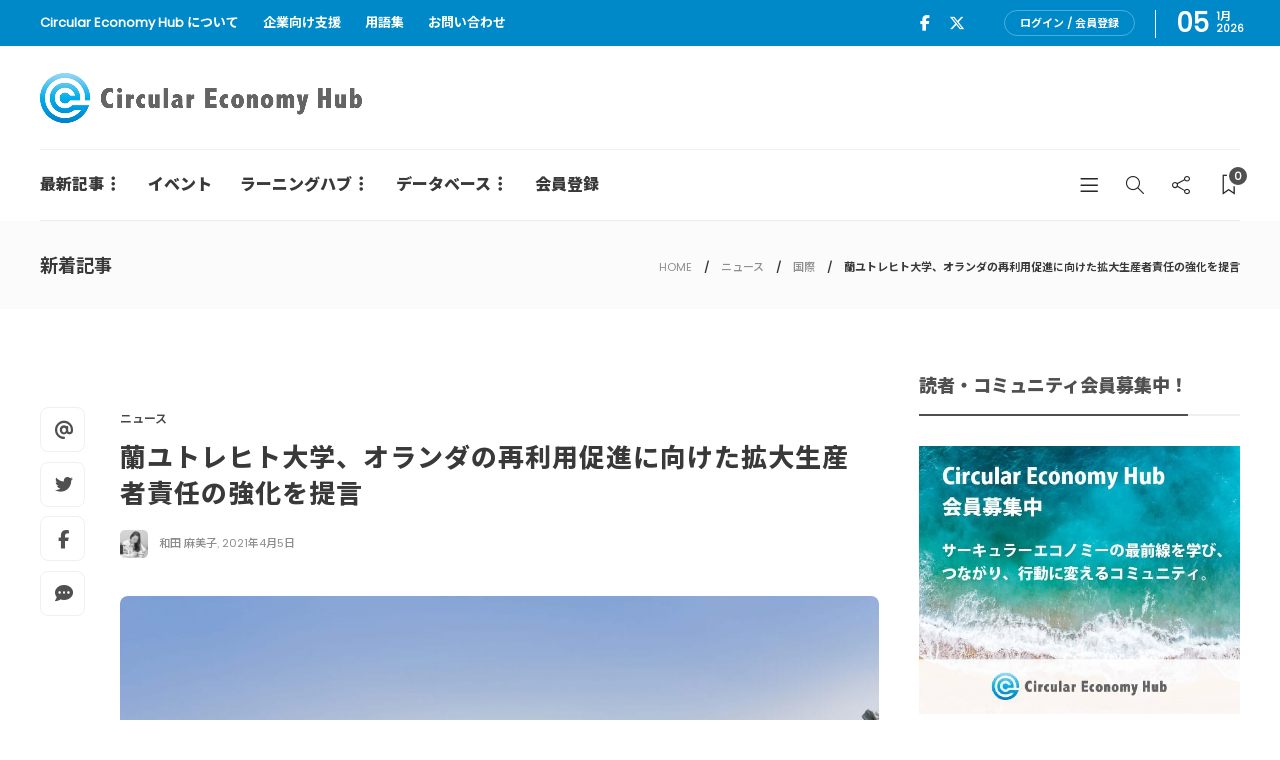

--- FILE ---
content_type: text/html; charset=UTF-8
request_url: https://cehub.jp/news/utrecht-uni-circular-economy-report/
body_size: 19560
content:
<!DOCTYPE html>
<html dir="ltr" lang="ja" prefix="og: https://ogp.me/ns#">
<head>
	<meta charset="UTF-8">
			<meta name="viewport" content="width=device-width, initial-scale=1">
	<!-- Google Tag Manager -->
<script>(function(w,d,s,l,i){w[l]=w[l]||[];w[l].push({'gtm.start':
new Date().getTime(),event:'gtm.js'});var f=d.getElementsByTagName(s)[0],
j=d.createElement(s),dl=l!='dataLayer'?'&l='+l:'';j.async=true;j.src=
'https://www.googletagmanager.com/gtm.js?id='+i+dl;f.parentNode.insertBefore(j,f);
})(window,document,'script','dataLayer','GTM-WD4C4LC5');</script>
<!-- End Google Tag Manager -->
	<title>蘭ユトレヒト大学、オランダの再利用促進に向けた拡大生産者責任の強化を提言 | Circular Economy Hub - サーキュラーエコノミー（循環経済）メディア</title>

		<!-- All in One SEO 4.8.1.1 - aioseo.com -->
	<meta name="robots" content="max-snippet:-1, max-image-preview:large, max-video-preview:-1" />
	<meta name="author" content="和田 麻美子"/>
	<meta name="google-site-verification" content="W_lMinF6BjDQjgINrqmViCPtQyWeaoK_fQHcr4P3HEo" />
	<link rel="canonical" href="https://cehub.jp/news/utrecht-uni-circular-economy-report/" />
	<meta name="generator" content="All in One SEO (AIOSEO) 4.8.1.1" />
		<meta property="og:locale" content="ja_JP" />
		<meta property="og:site_name" content="Circular Economy Hub - サーキュラーエコノミーハブ" />
		<meta property="og:type" content="article" />
		<meta property="og:title" content="蘭ユトレヒト大学、オランダの再利用促進に向けた拡大生産者責任の強化を提言 | Circular Economy Hub - サーキュラーエコノミー（循環経済）メディア" />
		<meta property="og:url" content="https://cehub.jp/news/utrecht-uni-circular-economy-report/" />
		<meta property="fb:app_id" content="250212963331789" />
		<meta property="og:image" content="https://cehub.jp/wp-content/uploads/2021/04/shutterstock_442327627.jpg" />
		<meta property="og:image:secure_url" content="https://cehub.jp/wp-content/uploads/2021/04/shutterstock_442327627.jpg" />
		<meta property="og:image:width" content="1000" />
		<meta property="og:image:height" content="677" />
		<meta property="article:published_time" content="2021-04-04T23:00:41+00:00" />
		<meta property="article:modified_time" content="2024-11-18T08:03:34+00:00" />
		<meta property="article:publisher" content="https://www.facebook.com/cehub.jp/" />
		<meta name="twitter:card" content="summary_large_image" />
		<meta name="twitter:site" content="@cehub_jp" />
		<meta name="twitter:title" content="蘭ユトレヒト大学、オランダの再利用促進に向けた拡大生産者責任の強化を提言 | Circular Economy Hub - サーキュラーエコノミー（循環経済）メディア" />
		<meta name="twitter:image" content="https://cehub.jp/wp-content/uploads/2021/04/shutterstock_442327627.jpg" />
		<script type="application/ld+json" class="aioseo-schema">
			{"@context":"https:\/\/schema.org","@graph":[{"@type":"Article","@id":"https:\/\/cehub.jp\/news\/utrecht-uni-circular-economy-report\/#article","name":"\u862d\u30e6\u30c8\u30ec\u30d2\u30c8\u5927\u5b66\u3001\u30aa\u30e9\u30f3\u30c0\u306e\u518d\u5229\u7528\u4fc3\u9032\u306b\u5411\u3051\u305f\u62e1\u5927\u751f\u7523\u8005\u8cac\u4efb\u306e\u5f37\u5316\u3092\u63d0\u8a00 | Circular Economy Hub - \u30b5\u30fc\u30ad\u30e5\u30e9\u30fc\u30a8\u30b3\u30ce\u30df\u30fc\uff08\u5faa\u74b0\u7d4c\u6e08\uff09\u30e1\u30c7\u30a3\u30a2","headline":"\u862d\u30e6\u30c8\u30ec\u30d2\u30c8\u5927\u5b66\u3001\u30aa\u30e9\u30f3\u30c0\u306e\u518d\u5229\u7528\u4fc3\u9032\u306b\u5411\u3051\u305f\u62e1\u5927\u751f\u7523\u8005\u8cac\u4efb\u306e\u5f37\u5316\u3092\u63d0\u8a00","author":{"@id":"https:\/\/cehub.jp\/author\/mamiko-wada\/#author"},"publisher":{"@id":"https:\/\/cehub.jp\/#organization"},"image":{"@type":"ImageObject","url":"https:\/\/cehub.jp\/wp-content\/uploads\/2021\/04\/shutterstock_442327627.jpg","width":1000,"height":677},"datePublished":"2021-04-05T08:00:41+09:00","dateModified":"2024-11-18T17:03:34+09:00","inLanguage":"ja","mainEntityOfPage":{"@id":"https:\/\/cehub.jp\/news\/utrecht-uni-circular-economy-report\/#webpage"},"isPartOf":{"@id":"https:\/\/cehub.jp\/news\/utrecht-uni-circular-economy-report\/#webpage"},"articleSection":"\u30cb\u30e5\u30fc\u30b9, \u56fd\u969b, Circular Economy and Society Hub, CPB, NETHERLANDS INTEGRAL CIRCULAR ECONOMY REPORT 2021, Pathways for Extended Producer Responsibility on the road to a Circular Economy, PBL, \u30b5\u30fc\u30ad\u30e5\u30e9\u30fc\u30a8\u30b3\u30ce\u30df\u30fc, \u30d0\u30ea\u30e5\u30fc\u30c1\u30a7\u30fc\u30f3, \u30e6\u30c8\u30ec\u30d2\u30c8\u5927\u5b66, \u30ea\u30b5\u30a4\u30af\u30eb, \u30ea\u30b5\u30a4\u30af\u30eb\u6750, \u30ea\u30d5\u30a1\u30fc\u30d3\u30c3\u30b7\u30e5, \u518d\u5229\u7528, \u5faa\u74b0\u578b\u7d4c\u6e08, \u62e1\u5927\u751f\u7523\u8005\u8cac\u4efb"},{"@type":"BreadcrumbList","@id":"https:\/\/cehub.jp\/news\/utrecht-uni-circular-economy-report\/#breadcrumblist","itemListElement":[{"@type":"ListItem","@id":"https:\/\/cehub.jp\/#listItem","position":1,"name":"\u5bb6","item":"https:\/\/cehub.jp\/","nextItem":{"@type":"ListItem","@id":"https:\/\/cehub.jp\/category\/news\/#listItem","name":"\u30cb\u30e5\u30fc\u30b9"}},{"@type":"ListItem","@id":"https:\/\/cehub.jp\/category\/news\/#listItem","position":2,"name":"\u30cb\u30e5\u30fc\u30b9","item":"https:\/\/cehub.jp\/category\/news\/","nextItem":{"@type":"ListItem","@id":"https:\/\/cehub.jp\/news\/utrecht-uni-circular-economy-report\/#listItem","name":"\u862d\u30e6\u30c8\u30ec\u30d2\u30c8\u5927\u5b66\u3001\u30aa\u30e9\u30f3\u30c0\u306e\u518d\u5229\u7528\u4fc3\u9032\u306b\u5411\u3051\u305f\u62e1\u5927\u751f\u7523\u8005\u8cac\u4efb\u306e\u5f37\u5316\u3092\u63d0\u8a00"},"previousItem":{"@type":"ListItem","@id":"https:\/\/cehub.jp\/#listItem","name":"\u5bb6"}},{"@type":"ListItem","@id":"https:\/\/cehub.jp\/news\/utrecht-uni-circular-economy-report\/#listItem","position":3,"name":"\u862d\u30e6\u30c8\u30ec\u30d2\u30c8\u5927\u5b66\u3001\u30aa\u30e9\u30f3\u30c0\u306e\u518d\u5229\u7528\u4fc3\u9032\u306b\u5411\u3051\u305f\u62e1\u5927\u751f\u7523\u8005\u8cac\u4efb\u306e\u5f37\u5316\u3092\u63d0\u8a00","previousItem":{"@type":"ListItem","@id":"https:\/\/cehub.jp\/category\/news\/#listItem","name":"\u30cb\u30e5\u30fc\u30b9"}}]},{"@type":"Organization","@id":"https:\/\/cehub.jp\/#organization","name":"Circular Economy Hub\uff08\u30b5\u30fc\u30ad\u30e5\u30e9\u30fc\u30a8\u30b3\u30ce\u30df\u30fc\u30cf\u30d6\uff09","description":"\u65e5\u672c\u306e\u30b5\u30fc\u30ad\u30e5\u30e9\u30fc\u30a8\u30b3\u30ce\u30df\u30fc\uff08\u5faa\u74b0\u7d4c\u6e08\uff09\u3092\u52a0\u901f\u3059\u308b\u30e1\u30c7\u30a3\u30a2\u30fb\u30d7\u30e9\u30c3\u30c8\u30d5\u30a9\u30fc\u30e0","url":"https:\/\/cehub.jp\/"},{"@type":"Person","@id":"https:\/\/cehub.jp\/author\/mamiko-wada\/#author","url":"https:\/\/cehub.jp\/author\/mamiko-wada\/","name":"\u548c\u7530 \u9ebb\u7f8e\u5b50","image":{"@type":"ImageObject","@id":"https:\/\/cehub.jp\/news\/utrecht-uni-circular-economy-report\/#authorImage","url":"https:\/\/cehub.jp\/wp-content\/uploads\/2023\/10\/Mamiko_MSoffice-150x150.jpg","width":96,"height":96,"caption":"\u548c\u7530 \u9ebb\u7f8e\u5b50"}},{"@type":"WebPage","@id":"https:\/\/cehub.jp\/news\/utrecht-uni-circular-economy-report\/#webpage","url":"https:\/\/cehub.jp\/news\/utrecht-uni-circular-economy-report\/","name":"\u862d\u30e6\u30c8\u30ec\u30d2\u30c8\u5927\u5b66\u3001\u30aa\u30e9\u30f3\u30c0\u306e\u518d\u5229\u7528\u4fc3\u9032\u306b\u5411\u3051\u305f\u62e1\u5927\u751f\u7523\u8005\u8cac\u4efb\u306e\u5f37\u5316\u3092\u63d0\u8a00 | Circular Economy Hub - \u30b5\u30fc\u30ad\u30e5\u30e9\u30fc\u30a8\u30b3\u30ce\u30df\u30fc\uff08\u5faa\u74b0\u7d4c\u6e08\uff09\u30e1\u30c7\u30a3\u30a2","inLanguage":"ja","isPartOf":{"@id":"https:\/\/cehub.jp\/#website"},"breadcrumb":{"@id":"https:\/\/cehub.jp\/news\/utrecht-uni-circular-economy-report\/#breadcrumblist"},"author":{"@id":"https:\/\/cehub.jp\/author\/mamiko-wada\/#author"},"creator":{"@id":"https:\/\/cehub.jp\/author\/mamiko-wada\/#author"},"image":{"@type":"ImageObject","url":"https:\/\/cehub.jp\/wp-content\/uploads\/2021\/04\/shutterstock_442327627.jpg","@id":"https:\/\/cehub.jp\/news\/utrecht-uni-circular-economy-report\/#mainImage","width":1000,"height":677},"primaryImageOfPage":{"@id":"https:\/\/cehub.jp\/news\/utrecht-uni-circular-economy-report\/#mainImage"},"datePublished":"2021-04-05T08:00:41+09:00","dateModified":"2024-11-18T17:03:34+09:00"},{"@type":"WebSite","@id":"https:\/\/cehub.jp\/#website","url":"https:\/\/cehub.jp\/","name":"Circular Economy Hub - \u30b5\u30fc\u30ad\u30e5\u30e9\u30fc\u30a8\u30b3\u30ce\u30df\u30fc\uff08\u5faa\u74b0\u7d4c\u6e08\uff09\u30e1\u30c7\u30a3\u30a2","description":"\u65e5\u672c\u306e\u30b5\u30fc\u30ad\u30e5\u30e9\u30fc\u30a8\u30b3\u30ce\u30df\u30fc\uff08\u5faa\u74b0\u7d4c\u6e08\uff09\u3092\u52a0\u901f\u3059\u308b\u30e1\u30c7\u30a3\u30a2\u30fb\u30d7\u30e9\u30c3\u30c8\u30d5\u30a9\u30fc\u30e0","inLanguage":"ja","publisher":{"@id":"https:\/\/cehub.jp\/#organization"}}]}
		</script>
		<!-- All in One SEO -->

<link rel='dns-prefetch' href='//kit.fontawesome.com' />
<link rel='dns-prefetch' href='//use.fontawesome.com' />
<link rel='dns-prefetch' href='//fonts.googleapis.com' />
<link rel='preconnect' href='https://fonts.gstatic.com' crossorigin />
<link rel="alternate" type="application/rss+xml" title="Circular Economy Hub - サーキュラーエコノミー（循環経済）メディア &raquo; フィード" href="https://cehub.jp/feed/" />
<link rel="alternate" type="application/rss+xml" title="Circular Economy Hub - サーキュラーエコノミー（循環経済）メディア &raquo; コメントフィード" href="https://cehub.jp/comments/feed/" />
<script type="text/javascript">
/* <![CDATA[ */
window._wpemojiSettings = {"baseUrl":"https:\/\/s.w.org\/images\/core\/emoji\/14.0.0\/72x72\/","ext":".png","svgUrl":"https:\/\/s.w.org\/images\/core\/emoji\/14.0.0\/svg\/","svgExt":".svg","source":{"concatemoji":"https:\/\/cehub.jp\/wp-includes\/js\/wp-emoji-release.min.js?ver=6.4.7"}};
/*! This file is auto-generated */
!function(i,n){var o,s,e;function c(e){try{var t={supportTests:e,timestamp:(new Date).valueOf()};sessionStorage.setItem(o,JSON.stringify(t))}catch(e){}}function p(e,t,n){e.clearRect(0,0,e.canvas.width,e.canvas.height),e.fillText(t,0,0);var t=new Uint32Array(e.getImageData(0,0,e.canvas.width,e.canvas.height).data),r=(e.clearRect(0,0,e.canvas.width,e.canvas.height),e.fillText(n,0,0),new Uint32Array(e.getImageData(0,0,e.canvas.width,e.canvas.height).data));return t.every(function(e,t){return e===r[t]})}function u(e,t,n){switch(t){case"flag":return n(e,"\ud83c\udff3\ufe0f\u200d\u26a7\ufe0f","\ud83c\udff3\ufe0f\u200b\u26a7\ufe0f")?!1:!n(e,"\ud83c\uddfa\ud83c\uddf3","\ud83c\uddfa\u200b\ud83c\uddf3")&&!n(e,"\ud83c\udff4\udb40\udc67\udb40\udc62\udb40\udc65\udb40\udc6e\udb40\udc67\udb40\udc7f","\ud83c\udff4\u200b\udb40\udc67\u200b\udb40\udc62\u200b\udb40\udc65\u200b\udb40\udc6e\u200b\udb40\udc67\u200b\udb40\udc7f");case"emoji":return!n(e,"\ud83e\udef1\ud83c\udffb\u200d\ud83e\udef2\ud83c\udfff","\ud83e\udef1\ud83c\udffb\u200b\ud83e\udef2\ud83c\udfff")}return!1}function f(e,t,n){var r="undefined"!=typeof WorkerGlobalScope&&self instanceof WorkerGlobalScope?new OffscreenCanvas(300,150):i.createElement("canvas"),a=r.getContext("2d",{willReadFrequently:!0}),o=(a.textBaseline="top",a.font="600 32px Arial",{});return e.forEach(function(e){o[e]=t(a,e,n)}),o}function t(e){var t=i.createElement("script");t.src=e,t.defer=!0,i.head.appendChild(t)}"undefined"!=typeof Promise&&(o="wpEmojiSettingsSupports",s=["flag","emoji"],n.supports={everything:!0,everythingExceptFlag:!0},e=new Promise(function(e){i.addEventListener("DOMContentLoaded",e,{once:!0})}),new Promise(function(t){var n=function(){try{var e=JSON.parse(sessionStorage.getItem(o));if("object"==typeof e&&"number"==typeof e.timestamp&&(new Date).valueOf()<e.timestamp+604800&&"object"==typeof e.supportTests)return e.supportTests}catch(e){}return null}();if(!n){if("undefined"!=typeof Worker&&"undefined"!=typeof OffscreenCanvas&&"undefined"!=typeof URL&&URL.createObjectURL&&"undefined"!=typeof Blob)try{var e="postMessage("+f.toString()+"("+[JSON.stringify(s),u.toString(),p.toString()].join(",")+"));",r=new Blob([e],{type:"text/javascript"}),a=new Worker(URL.createObjectURL(r),{name:"wpTestEmojiSupports"});return void(a.onmessage=function(e){c(n=e.data),a.terminate(),t(n)})}catch(e){}c(n=f(s,u,p))}t(n)}).then(function(e){for(var t in e)n.supports[t]=e[t],n.supports.everything=n.supports.everything&&n.supports[t],"flag"!==t&&(n.supports.everythingExceptFlag=n.supports.everythingExceptFlag&&n.supports[t]);n.supports.everythingExceptFlag=n.supports.everythingExceptFlag&&!n.supports.flag,n.DOMReady=!1,n.readyCallback=function(){n.DOMReady=!0}}).then(function(){return e}).then(function(){var e;n.supports.everything||(n.readyCallback(),(e=n.source||{}).concatemoji?t(e.concatemoji):e.wpemoji&&e.twemoji&&(t(e.twemoji),t(e.wpemoji)))}))}((window,document),window._wpemojiSettings);
/* ]]> */
</script>
<style id='wp-emoji-styles-inline-css' type='text/css'>

	img.wp-smiley, img.emoji {
		display: inline !important;
		border: none !important;
		box-shadow: none !important;
		height: 1em !important;
		width: 1em !important;
		margin: 0 0.07em !important;
		vertical-align: -0.1em !important;
		background: none !important;
		padding: 0 !important;
	}
</style>
<link rel='stylesheet' id='wp-block-library-css' href='https://cehub.jp/wp-includes/css/dist/block-library/style.min.css?ver=6.4.7' type='text/css' media='all' />
<style id='classic-theme-styles-inline-css' type='text/css'>
/*! This file is auto-generated */
.wp-block-button__link{color:#fff;background-color:#32373c;border-radius:9999px;box-shadow:none;text-decoration:none;padding:calc(.667em + 2px) calc(1.333em + 2px);font-size:1.125em}.wp-block-file__button{background:#32373c;color:#fff;text-decoration:none}
</style>
<style id='global-styles-inline-css' type='text/css'>
body{--wp--preset--color--black: #000000;--wp--preset--color--cyan-bluish-gray: #abb8c3;--wp--preset--color--white: #ffffff;--wp--preset--color--pale-pink: #f78da7;--wp--preset--color--vivid-red: #cf2e2e;--wp--preset--color--luminous-vivid-orange: #ff6900;--wp--preset--color--luminous-vivid-amber: #fcb900;--wp--preset--color--light-green-cyan: #7bdcb5;--wp--preset--color--vivid-green-cyan: #00d084;--wp--preset--color--pale-cyan-blue: #8ed1fc;--wp--preset--color--vivid-cyan-blue: #0693e3;--wp--preset--color--vivid-purple: #9b51e0;--wp--preset--gradient--vivid-cyan-blue-to-vivid-purple: linear-gradient(135deg,rgba(6,147,227,1) 0%,rgb(155,81,224) 100%);--wp--preset--gradient--light-green-cyan-to-vivid-green-cyan: linear-gradient(135deg,rgb(122,220,180) 0%,rgb(0,208,130) 100%);--wp--preset--gradient--luminous-vivid-amber-to-luminous-vivid-orange: linear-gradient(135deg,rgba(252,185,0,1) 0%,rgba(255,105,0,1) 100%);--wp--preset--gradient--luminous-vivid-orange-to-vivid-red: linear-gradient(135deg,rgba(255,105,0,1) 0%,rgb(207,46,46) 100%);--wp--preset--gradient--very-light-gray-to-cyan-bluish-gray: linear-gradient(135deg,rgb(238,238,238) 0%,rgb(169,184,195) 100%);--wp--preset--gradient--cool-to-warm-spectrum: linear-gradient(135deg,rgb(74,234,220) 0%,rgb(151,120,209) 20%,rgb(207,42,186) 40%,rgb(238,44,130) 60%,rgb(251,105,98) 80%,rgb(254,248,76) 100%);--wp--preset--gradient--blush-light-purple: linear-gradient(135deg,rgb(255,206,236) 0%,rgb(152,150,240) 100%);--wp--preset--gradient--blush-bordeaux: linear-gradient(135deg,rgb(254,205,165) 0%,rgb(254,45,45) 50%,rgb(107,0,62) 100%);--wp--preset--gradient--luminous-dusk: linear-gradient(135deg,rgb(255,203,112) 0%,rgb(199,81,192) 50%,rgb(65,88,208) 100%);--wp--preset--gradient--pale-ocean: linear-gradient(135deg,rgb(255,245,203) 0%,rgb(182,227,212) 50%,rgb(51,167,181) 100%);--wp--preset--gradient--electric-grass: linear-gradient(135deg,rgb(202,248,128) 0%,rgb(113,206,126) 100%);--wp--preset--gradient--midnight: linear-gradient(135deg,rgb(2,3,129) 0%,rgb(40,116,252) 100%);--wp--preset--font-size--small: 13px;--wp--preset--font-size--medium: 20px;--wp--preset--font-size--large: 36px;--wp--preset--font-size--x-large: 42px;--wp--preset--spacing--20: 0.44rem;--wp--preset--spacing--30: 0.67rem;--wp--preset--spacing--40: 1rem;--wp--preset--spacing--50: 1.5rem;--wp--preset--spacing--60: 2.25rem;--wp--preset--spacing--70: 3.38rem;--wp--preset--spacing--80: 5.06rem;--wp--preset--shadow--natural: 6px 6px 9px rgba(0, 0, 0, 0.2);--wp--preset--shadow--deep: 12px 12px 50px rgba(0, 0, 0, 0.4);--wp--preset--shadow--sharp: 6px 6px 0px rgba(0, 0, 0, 0.2);--wp--preset--shadow--outlined: 6px 6px 0px -3px rgba(255, 255, 255, 1), 6px 6px rgba(0, 0, 0, 1);--wp--preset--shadow--crisp: 6px 6px 0px rgba(0, 0, 0, 1);}:where(.is-layout-flex){gap: 0.5em;}:where(.is-layout-grid){gap: 0.5em;}body .is-layout-flow > .alignleft{float: left;margin-inline-start: 0;margin-inline-end: 2em;}body .is-layout-flow > .alignright{float: right;margin-inline-start: 2em;margin-inline-end: 0;}body .is-layout-flow > .aligncenter{margin-left: auto !important;margin-right: auto !important;}body .is-layout-constrained > .alignleft{float: left;margin-inline-start: 0;margin-inline-end: 2em;}body .is-layout-constrained > .alignright{float: right;margin-inline-start: 2em;margin-inline-end: 0;}body .is-layout-constrained > .aligncenter{margin-left: auto !important;margin-right: auto !important;}body .is-layout-constrained > :where(:not(.alignleft):not(.alignright):not(.alignfull)){max-width: var(--wp--style--global--content-size);margin-left: auto !important;margin-right: auto !important;}body .is-layout-constrained > .alignwide{max-width: var(--wp--style--global--wide-size);}body .is-layout-flex{display: flex;}body .is-layout-flex{flex-wrap: wrap;align-items: center;}body .is-layout-flex > *{margin: 0;}body .is-layout-grid{display: grid;}body .is-layout-grid > *{margin: 0;}:where(.wp-block-columns.is-layout-flex){gap: 2em;}:where(.wp-block-columns.is-layout-grid){gap: 2em;}:where(.wp-block-post-template.is-layout-flex){gap: 1.25em;}:where(.wp-block-post-template.is-layout-grid){gap: 1.25em;}.has-black-color{color: var(--wp--preset--color--black) !important;}.has-cyan-bluish-gray-color{color: var(--wp--preset--color--cyan-bluish-gray) !important;}.has-white-color{color: var(--wp--preset--color--white) !important;}.has-pale-pink-color{color: var(--wp--preset--color--pale-pink) !important;}.has-vivid-red-color{color: var(--wp--preset--color--vivid-red) !important;}.has-luminous-vivid-orange-color{color: var(--wp--preset--color--luminous-vivid-orange) !important;}.has-luminous-vivid-amber-color{color: var(--wp--preset--color--luminous-vivid-amber) !important;}.has-light-green-cyan-color{color: var(--wp--preset--color--light-green-cyan) !important;}.has-vivid-green-cyan-color{color: var(--wp--preset--color--vivid-green-cyan) !important;}.has-pale-cyan-blue-color{color: var(--wp--preset--color--pale-cyan-blue) !important;}.has-vivid-cyan-blue-color{color: var(--wp--preset--color--vivid-cyan-blue) !important;}.has-vivid-purple-color{color: var(--wp--preset--color--vivid-purple) !important;}.has-black-background-color{background-color: var(--wp--preset--color--black) !important;}.has-cyan-bluish-gray-background-color{background-color: var(--wp--preset--color--cyan-bluish-gray) !important;}.has-white-background-color{background-color: var(--wp--preset--color--white) !important;}.has-pale-pink-background-color{background-color: var(--wp--preset--color--pale-pink) !important;}.has-vivid-red-background-color{background-color: var(--wp--preset--color--vivid-red) !important;}.has-luminous-vivid-orange-background-color{background-color: var(--wp--preset--color--luminous-vivid-orange) !important;}.has-luminous-vivid-amber-background-color{background-color: var(--wp--preset--color--luminous-vivid-amber) !important;}.has-light-green-cyan-background-color{background-color: var(--wp--preset--color--light-green-cyan) !important;}.has-vivid-green-cyan-background-color{background-color: var(--wp--preset--color--vivid-green-cyan) !important;}.has-pale-cyan-blue-background-color{background-color: var(--wp--preset--color--pale-cyan-blue) !important;}.has-vivid-cyan-blue-background-color{background-color: var(--wp--preset--color--vivid-cyan-blue) !important;}.has-vivid-purple-background-color{background-color: var(--wp--preset--color--vivid-purple) !important;}.has-black-border-color{border-color: var(--wp--preset--color--black) !important;}.has-cyan-bluish-gray-border-color{border-color: var(--wp--preset--color--cyan-bluish-gray) !important;}.has-white-border-color{border-color: var(--wp--preset--color--white) !important;}.has-pale-pink-border-color{border-color: var(--wp--preset--color--pale-pink) !important;}.has-vivid-red-border-color{border-color: var(--wp--preset--color--vivid-red) !important;}.has-luminous-vivid-orange-border-color{border-color: var(--wp--preset--color--luminous-vivid-orange) !important;}.has-luminous-vivid-amber-border-color{border-color: var(--wp--preset--color--luminous-vivid-amber) !important;}.has-light-green-cyan-border-color{border-color: var(--wp--preset--color--light-green-cyan) !important;}.has-vivid-green-cyan-border-color{border-color: var(--wp--preset--color--vivid-green-cyan) !important;}.has-pale-cyan-blue-border-color{border-color: var(--wp--preset--color--pale-cyan-blue) !important;}.has-vivid-cyan-blue-border-color{border-color: var(--wp--preset--color--vivid-cyan-blue) !important;}.has-vivid-purple-border-color{border-color: var(--wp--preset--color--vivid-purple) !important;}.has-vivid-cyan-blue-to-vivid-purple-gradient-background{background: var(--wp--preset--gradient--vivid-cyan-blue-to-vivid-purple) !important;}.has-light-green-cyan-to-vivid-green-cyan-gradient-background{background: var(--wp--preset--gradient--light-green-cyan-to-vivid-green-cyan) !important;}.has-luminous-vivid-amber-to-luminous-vivid-orange-gradient-background{background: var(--wp--preset--gradient--luminous-vivid-amber-to-luminous-vivid-orange) !important;}.has-luminous-vivid-orange-to-vivid-red-gradient-background{background: var(--wp--preset--gradient--luminous-vivid-orange-to-vivid-red) !important;}.has-very-light-gray-to-cyan-bluish-gray-gradient-background{background: var(--wp--preset--gradient--very-light-gray-to-cyan-bluish-gray) !important;}.has-cool-to-warm-spectrum-gradient-background{background: var(--wp--preset--gradient--cool-to-warm-spectrum) !important;}.has-blush-light-purple-gradient-background{background: var(--wp--preset--gradient--blush-light-purple) !important;}.has-blush-bordeaux-gradient-background{background: var(--wp--preset--gradient--blush-bordeaux) !important;}.has-luminous-dusk-gradient-background{background: var(--wp--preset--gradient--luminous-dusk) !important;}.has-pale-ocean-gradient-background{background: var(--wp--preset--gradient--pale-ocean) !important;}.has-electric-grass-gradient-background{background: var(--wp--preset--gradient--electric-grass) !important;}.has-midnight-gradient-background{background: var(--wp--preset--gradient--midnight) !important;}.has-small-font-size{font-size: var(--wp--preset--font-size--small) !important;}.has-medium-font-size{font-size: var(--wp--preset--font-size--medium) !important;}.has-large-font-size{font-size: var(--wp--preset--font-size--large) !important;}.has-x-large-font-size{font-size: var(--wp--preset--font-size--x-large) !important;}
.wp-block-navigation a:where(:not(.wp-element-button)){color: inherit;}
:where(.wp-block-post-template.is-layout-flex){gap: 1.25em;}:where(.wp-block-post-template.is-layout-grid){gap: 1.25em;}
:where(.wp-block-columns.is-layout-flex){gap: 2em;}:where(.wp-block-columns.is-layout-grid){gap: 2em;}
.wp-block-pullquote{font-size: 1.5em;line-height: 1.6;}
</style>
<link rel='stylesheet' id='contact-form-7-css' href='https://cehub.jp/wp-content/plugins/contact-form-7/includes/css/styles.css?ver=5.9.8' type='text/css' media='all' />
<link rel='stylesheet' id='fvp-frontend-css' href='https://cehub.jp/wp-content/plugins/featured-video-plus/styles/frontend.css?ver=2.3.3' type='text/css' media='all' />
<link rel='stylesheet' id='swpm.common-css' href='https://cehub.jp/wp-content/plugins/simple-membership/css/swpm.common.css?ver=4.6.1' type='text/css' media='all' />
<link rel='stylesheet' id='child-pages-shortcode-css-css' href='https://cehub.jp/wp-content/plugins/child-pages-shortcode/css/child-pages-shortcode.min.css?ver=1.1.4' type='text/css' media='all' />
<link rel='stylesheet' id='fontawsome5free-css' href='https://use.fontawesome.com/releases/v5.6.1/css/all.css?ver=6.4.7' type='text/css' media='all' />
<style id='akismet-widget-style-inline-css' type='text/css'>

			.a-stats {
				--akismet-color-mid-green: #357b49;
				--akismet-color-white: #fff;
				--akismet-color-light-grey: #f6f7f7;

				max-width: 350px;
				width: auto;
			}

			.a-stats * {
				all: unset;
				box-sizing: border-box;
			}

			.a-stats strong {
				font-weight: 600;
			}

			.a-stats a.a-stats__link,
			.a-stats a.a-stats__link:visited,
			.a-stats a.a-stats__link:active {
				background: var(--akismet-color-mid-green);
				border: none;
				box-shadow: none;
				border-radius: 8px;
				color: var(--akismet-color-white);
				cursor: pointer;
				display: block;
				font-family: -apple-system, BlinkMacSystemFont, 'Segoe UI', 'Roboto', 'Oxygen-Sans', 'Ubuntu', 'Cantarell', 'Helvetica Neue', sans-serif;
				font-weight: 500;
				padding: 12px;
				text-align: center;
				text-decoration: none;
				transition: all 0.2s ease;
			}

			/* Extra specificity to deal with TwentyTwentyOne focus style */
			.widget .a-stats a.a-stats__link:focus {
				background: var(--akismet-color-mid-green);
				color: var(--akismet-color-white);
				text-decoration: none;
			}

			.a-stats a.a-stats__link:hover {
				filter: brightness(110%);
				box-shadow: 0 4px 12px rgba(0, 0, 0, 0.06), 0 0 2px rgba(0, 0, 0, 0.16);
			}

			.a-stats .count {
				color: var(--akismet-color-white);
				display: block;
				font-size: 1.5em;
				line-height: 1.4;
				padding: 0 13px;
				white-space: nowrap;
			}
		
</style>
<link rel='stylesheet' id='bootstrap-css' href='https://cehub.jp/wp-content/themes/gillion/css/plugins/bootstrap.min.css?ver=3.3.4' type='text/css' media='all' />
<link rel='stylesheet' id='font-awesome-css' href='https://cehub.jp/wp-content/plugins/elementor/assets/lib/font-awesome/css/font-awesome.min.css?ver=4.7.0' type='text/css' media='all' />
<link rel='stylesheet' id='gillion-plugins-css' href='https://cehub.jp/wp-content/themes/gillion/css/plugins.css?ver=6.4.7' type='text/css' media='all' />
<link rel='stylesheet' id='gillion-styles-css' href='https://cehub.jp/wp-content/themes/gillion/style.css?ver=6.4.7' type='text/css' media='all' />
<link rel='stylesheet' id='gillion-responsive-css' href='https://cehub.jp/wp-content/themes/gillion/css/responsive.css?ver=6.4.7' type='text/css' media='all' />
<style id='gillion-responsive-inline-css' type='text/css'>
@media (min-width: 1250px) {.container { max-width: 1200px!important;min-width: 1200px!important; width: 1200px!important;}/* Elementor Page Builder */.elementor-section-boxed.elementor-top-section > .elementor-container { width: 1200px;min-width: auto;max-width: 100%; }.elementor-section-boxed.elementor-top-section > .elementor-container .elementor-section > .elementor-container {width: 100%;}} 



</style>
<link rel='stylesheet' id='gillion-theme-settings-css' href='https://cehub.jp/wp-content/uploads/gillion-dynamic-styles.css?ver=834555855' type='text/css' media='all' />
<link rel='stylesheet' id='plyr-css' href='https://cehub.jp/wp-content/themes/gillion/css/plugins/plyr.css?ver=6.4.7' type='text/css' media='all' />
<link rel='stylesheet' id='gillion-default-fonts-css' href='https://fonts.googleapis.com/css?family=Montserrat%3A300%2C400%2C400i%2C700%7COpen+Sans%3A300%2C400%2C400i%2C700&#038;ver=6.4.7' type='text/css' media='all' />
<link rel='stylesheet' id='gillion-child-style-css' href='https://cehub.jp/wp-content/themes/gillion-child/style.css?ver=6.4.7' type='text/css' media='all' />
<link rel='stylesheet' id='fontawesome_6_6_brands_style-css' href='https://cehub.jp/wp-content/themes/gillion-child/library/fontawesome/css/brands.min.css?ver=6.4.7' type='text/css' media='all' />
<link rel="preload" as="style" href="https://fonts.googleapis.com/css?family=Montserrat&#038;display=swap&#038;ver=1726689118" /><link rel="stylesheet" href="https://fonts.googleapis.com/css?family=Montserrat&#038;display=swap&#038;ver=1726689118" media="print" onload="this.media='all'"><noscript><link rel="stylesheet" href="https://fonts.googleapis.com/css?family=Montserrat&#038;display=swap&#038;ver=1726689118" /></noscript><script type="text/javascript" src="https://cehub.jp/wp-includes/js/jquery/jquery.min.js?ver=3.7.1" id="jquery-core-js"></script>
<script type="text/javascript" src="https://cehub.jp/wp-includes/js/jquery/jquery-migrate.min.js?ver=3.4.1" id="jquery-migrate-js"></script>
<script type="text/javascript" src="https://cehub.jp/wp-content/plugins/featured-video-plus/js/jquery.fitvids.min.js?ver=master-2015-08" id="jquery.fitvids-js"></script>
<script type="text/javascript" id="fvp-frontend-js-extra">
/* <![CDATA[ */
var fvpdata = {"ajaxurl":"https:\/\/cehub.jp\/wp-admin\/admin-ajax.php","nonce":"f1b63ee03d","fitvids":"1","dynamic":"","overlay":"","opacity":"0.75","color":"b","width":"640"};
/* ]]> */
</script>
<script type="text/javascript" src="https://cehub.jp/wp-content/plugins/featured-video-plus/js/frontend.min.js?ver=2.3.3" id="fvp-frontend-js"></script>
<script type="text/javascript" id="wp-goal-tracker-ga-js-extra">
/* <![CDATA[ */
var wpGoalTrackerGaEvents = {"pending":{"view_item":[],"begin_checkout":[],"add_to_cart":[],"view_cart":[],"purchase":[]}};
var wpGoalTrackerGa = {"version":"1.1.6","is_front_page":"","trackLinks":{"enabled":false,"type":"all"},"trackEmailLinks":"","pageSpeedTracking":"","click":[],"visibility":[],"pageTitle":"\u862d\u30e6\u30c8\u30ec\u30d2\u30c8\u5927\u5b66\u3001\u30aa\u30e9\u30f3\u30c0\u306e\u518d\u5229\u7528\u4fc3\u9032\u306b\u5411\u3051\u305f\u62e1\u5927\u751f\u7523\u8005\u8cac\u4efb\u306e\u5f37\u5316\u3092\u63d0\u8a00"};
/* ]]> */
</script>
<script type="text/javascript" src="https://cehub.jp/wp-content/plugins/goal-tracker-ga/public/js/wp-goal-tracker-ga-public.js?ver=1.1.6" id="wp-goal-tracker-ga-js"></script>
<script type="text/javascript" src="https://cehub.jp/wp-content/plugins/child-pages-shortcode/js/child-pages-shortcode.min.js?ver=1.1.4" id="child-pages-shortcode-js"></script>
<script type="text/javascript" src="https://kit.fontawesome.com/ccb79c1914.js?ver=6.4.7" id="admin_fontawesome_js-js"></script>
<script type="text/javascript" src="https://cehub.jp/wp-content/themes/gillion/js/plugins.js?ver=6.4.7" id="gillion-plugins-js"></script>
<script type="text/javascript" id="gillion-scripts-js-extra">
/* <![CDATA[ */
var gillion_loadmore_posts = {"ajax_url":"https:\/\/cehub.jp\/wp-admin\/admin-ajax.php"};
var gillion = {"siteurl":"https:\/\/cehub.jp\/","loggedin":"","page_loader":"0","notice":"","header_animation_dropdown_delay":"1000","header_animation_dropdown":"easeOutQuint","header_animation_dropdown_speed":"300","lightbox_opacity":"0.88","lightbox_transition":"elastic","page_numbers_prev":"Previous","page_numbers_next":"Next","rtl_support":"","footer_parallax":"","social_share":"{\"email\":\"1\",\"twitter\":\"1\",\"facebook\":\"1\",\"messenger\":\"1\"}","text_show_all":"Show All"};
/* ]]> */
</script>
<script type="text/javascript" src="https://cehub.jp/wp-content/themes/gillion/js/scripts.js?ver=6.4.7" id="gillion-scripts-js"></script>
<script type="text/javascript" src="https://cehub.jp/wp-content/themes/gillion/js/plugins/plyr.min.js?ver=6.4.7" id="plyr-js"></script>
<script type="text/javascript" src="https://cehub.jp/wp-content/themes/gillion-child/js/scripts.js?ver=6.4.7" id="gillion-child-scripts-js"></script>
<link rel="https://api.w.org/" href="https://cehub.jp/wp-json/" /><link rel="alternate" type="application/json" href="https://cehub.jp/wp-json/wp/v2/posts/11354" /><link rel="EditURI" type="application/rsd+xml" title="RSD" href="https://cehub.jp/xmlrpc.php?rsd" />
<meta name="generator" content="WordPress 6.4.7" />
<link rel='shortlink' href='https://cehub.jp/?p=11354' />
<link rel="alternate" type="application/json+oembed" href="https://cehub.jp/wp-json/oembed/1.0/embed?url=https%3A%2F%2Fcehub.jp%2Fnews%2Futrecht-uni-circular-economy-report%2F" />
<link rel="alternate" type="text/xml+oembed" href="https://cehub.jp/wp-json/oembed/1.0/embed?url=https%3A%2F%2Fcehub.jp%2Fnews%2Futrecht-uni-circular-economy-report%2F&#038;format=xml" />
<meta name="generator" content="Redux 4.4.17" /><!-- Global site tag (gtag.js) - Google Analytics -->
		<script async src="https://www.googletagmanager.com/gtag/js?id="></script>
		<script>
			window.dataLayer = window.dataLayer || [];
			function gtag(){dataLayer.push(arguments);}
			gtag("js", new Date());

			gtag("config", "");
		</script>                <script>
                    var ajaxUrl = 'https://cehub.jp/wp-admin/admin-ajax.php';
                </script>
        <meta name="generator" content="Elementor 3.22.3; features: e_optimized_assets_loading, e_optimized_css_loading, additional_custom_breakpoints; settings: css_print_method-external, google_font-enabled, font_display-auto">
<meta name="generator" content="Powered by WPBakery Page Builder - drag and drop page builder for WordPress."/>
<meta name="generator" content="Powered by Slider Revolution 6.5.6 - responsive, Mobile-Friendly Slider Plugin for WordPress with comfortable drag and drop interface." />
<link rel="icon" href="https://cehub.jp/wp-content/uploads/2020/03/cropped-cehub_favicon-32x32.png" sizes="32x32" />
<link rel="icon" href="https://cehub.jp/wp-content/uploads/2020/03/cropped-cehub_favicon-192x192.png" sizes="192x192" />
<link rel="apple-touch-icon" href="https://cehub.jp/wp-content/uploads/2020/03/cropped-cehub_favicon-180x180.png" />
<meta name="msapplication-TileImage" content="https://cehub.jp/wp-content/uploads/2020/03/cropped-cehub_favicon-270x270.png" />
<script type="text/javascript">function setREVStartSize(e){
			//window.requestAnimationFrame(function() {				 
				window.RSIW = window.RSIW===undefined ? window.innerWidth : window.RSIW;	
				window.RSIH = window.RSIH===undefined ? window.innerHeight : window.RSIH;	
				try {								
					var pw = document.getElementById(e.c).parentNode.offsetWidth,
						newh;
					pw = pw===0 || isNaN(pw) ? window.RSIW : pw;
					e.tabw = e.tabw===undefined ? 0 : parseInt(e.tabw);
					e.thumbw = e.thumbw===undefined ? 0 : parseInt(e.thumbw);
					e.tabh = e.tabh===undefined ? 0 : parseInt(e.tabh);
					e.thumbh = e.thumbh===undefined ? 0 : parseInt(e.thumbh);
					e.tabhide = e.tabhide===undefined ? 0 : parseInt(e.tabhide);
					e.thumbhide = e.thumbhide===undefined ? 0 : parseInt(e.thumbhide);
					e.mh = e.mh===undefined || e.mh=="" || e.mh==="auto" ? 0 : parseInt(e.mh,0);		
					if(e.layout==="fullscreen" || e.l==="fullscreen") 						
						newh = Math.max(e.mh,window.RSIH);					
					else{					
						e.gw = Array.isArray(e.gw) ? e.gw : [e.gw];
						for (var i in e.rl) if (e.gw[i]===undefined || e.gw[i]===0) e.gw[i] = e.gw[i-1];					
						e.gh = e.el===undefined || e.el==="" || (Array.isArray(e.el) && e.el.length==0)? e.gh : e.el;
						e.gh = Array.isArray(e.gh) ? e.gh : [e.gh];
						for (var i in e.rl) if (e.gh[i]===undefined || e.gh[i]===0) e.gh[i] = e.gh[i-1];
											
						var nl = new Array(e.rl.length),
							ix = 0,						
							sl;					
						e.tabw = e.tabhide>=pw ? 0 : e.tabw;
						e.thumbw = e.thumbhide>=pw ? 0 : e.thumbw;
						e.tabh = e.tabhide>=pw ? 0 : e.tabh;
						e.thumbh = e.thumbhide>=pw ? 0 : e.thumbh;					
						for (var i in e.rl) nl[i] = e.rl[i]<window.RSIW ? 0 : e.rl[i];
						sl = nl[0];									
						for (var i in nl) if (sl>nl[i] && nl[i]>0) { sl = nl[i]; ix=i;}															
						var m = pw>(e.gw[ix]+e.tabw+e.thumbw) ? 1 : (pw-(e.tabw+e.thumbw)) / (e.gw[ix]);					
						newh =  (e.gh[ix] * m) + (e.tabh + e.thumbh);
					}
					var el = document.getElementById(e.c);
					if (el!==null && el) el.style.height = newh+"px";					
					el = document.getElementById(e.c+"_wrapper");
					if (el!==null && el) {
						el.style.height = newh+"px";
						el.style.display = "block";
					}
				} catch(e){
					console.log("Failure at Presize of Slider:" + e)
				}					   
			//});
		  };</script>
<noscript><style> .wpb_animate_when_almost_visible { opacity: 1; }</style></noscript>
	<script type="text/javascript" language="javascript">
    var vc_pid = "886509805";
</script><script type="text/javascript" src="//aml.valuecommerce.com/vcdal.js" async></script>
	
</head>
<body class="post-template-default single single-post postid-11354 single-format-standard singular sh-body-header-sticky sh-bookmarks-style_title sh-title-style2 sh-section-tabs-style2 sh-carousel-style2 sh-carousel-position-bottom sh-post-categories-style2 sh-review-style2 sh-meta-order-top sh-instagram-widget-columns3 sh-categories-position-image sh-media-icon-style2 sh-wc-labels-off sh-instagram-widget-with-button wpb-js-composer js-comp-ver-6.7.0 vc_responsive elementor-default elementor-kit-18126">

<!-- Google Tag Manager (noscript) -->
<noscript><iframe src="https://www.googletagmanager.com/ns.html?id=GTM-WD4C4LC5"
height="0" width="0" style="display:none;visibility:hidden"></iframe></noscript>
<!-- End Google Tag Manager (noscript) -->



<div class="sh-header-side">
			
<div id="subscribe-2" class="widget_sh_mailChimp widget_sh_mailChimp_style1 widget-item widget_subscribe">
	<div class="sh-widget-title-styling"><h5 class="widget-title">Subscribe Now</h5></div>
	<script>(function() {
	window.mc4wp = window.mc4wp || {
		listeners: [],
		forms: {
			on: function(evt, cb) {
				window.mc4wp.listeners.push(
					{
						event   : evt,
						callback: cb
					}
				);
			}
		}
	}
})();
</script><!-- Mailchimp for WordPress v4.9.13 - https://wordpress.org/plugins/mailchimp-for-wp/ --><form id="mc4wp-form-1" class="mc4wp-form mc4wp-form-848" method="post" data-id="848" data-name="Subscribe" ><div class="mc4wp-form-fields"><p>
	<input type="email" name="EMAIL" placeholder="Your email address" required />
</p>

<p>
  <button type="submit">Sign up</button>
</p></div><label style="display: none !important;">ボットではない場合はこの欄を空のままにしてください: <input type="text" name="_mc4wp_honeypot" value="" tabindex="-1" autocomplete="off" /></label><input type="hidden" name="_mc4wp_timestamp" value="1767611182" /><input type="hidden" name="_mc4wp_form_id" value="848" /><input type="hidden" name="_mc4wp_form_element_id" value="mc4wp-form-1" /><div class="mc4wp-response"></div></form><!-- / Mailchimp for WordPress Plugin -->
			<p class="widget-quote-description">* You will receive the latest news and updates on your favorite celebrities!</p>
	
</div><div id="posts_slider-4" class="widget_facebook widget-item widget_posts_slider">
			<div class="widget-slide-arrows-container not-slider">
			<div class="sh-widget-title-styling"><h5 class="widget-title">Trending News</h5></div>            		</div>
	
	
            <div class="widget-slide-arrows sh-carousel-buttons-styling"></div>
    
</div>	</div>
<div class="sh-header-side-overlay"></div>

	<div id="page-container" class="">
		
									<header class="primary-mobile">
					<div id="header-mobile" class="sh-header-mobile">
	<div class="sh-header-mobile-navigation">
		<div class="container">
			<div class="sh-table sh-header-mobile-table">
				<div class="sh-table-cell">

										<nav id="header-navigation-mobile" class="header-standard-position sh-header-mobile-navigation-left">
						<div class="sh-nav-container">
							<ul class="sh-nav">
								<li>
									<div class="sh-hamburger-menu sh-nav-dropdown">
					                	<span></span>
					                	<span></span>
					                	<span></span>
					                	<span></span>
					                </div>
								</li>
							</ul>
						</div>
					</nav>

				</div>
				<div class="sh-table-cell sh-header-logo-container">

										        <div class="header-logo">
            <a href="https://cehub.jp/" class="header-logo-container sh-table-small">
                <div class="sh-table-cell">

                    <img class="sh-standard-logo" src="https://cehub.jp/wp-content/uploads/2020/03/cehub_logo_dark_290_45.png" alt="Circular Economy Hub - サーキュラーエコノミー（循環経済）メディア" height=&quot;50&quot; />
                    <img class="sh-sticky-logo" src="https://cehub.jp/wp-content/uploads/2020/03/cehub_logo_dark_290_45.png" alt="Circular Economy Hub - サーキュラーエコノミー（循環経済）メディア" height=&quot;50&quot; />
                    <img class="sh-light-logo" src="https://cehub.jp/wp-content/uploads/2020/03/cehub_logo_light_290_45.png" alt="Circular Economy Hub - サーキュラーエコノミー（循環経済）メディア" height=&quot;50&quot; />

                </div>
            </a>
        </div>

    
				</div>
				<div class="sh-table-cell">

										<nav class="header-standard-position sh-header-mobile-navigation-right">
						<div class="sh-nav-container">
							<ul class="sh-nav">

																 <li class="menu-item menu-item-has-children sh-nav-readmore sh-nav-special"> <a href="https://cehub.jp/?read-it-later"> <div> <i class="ti-bookmark"></i> <span class="sh-read-later-total">0</span> </div> </a> </li> 
							</ul>
						</div>
					</nav>

				</div>
			</div>
		</div>
	</div>
	<nav class="sh-header-mobile-dropdown">
		<div class="container sh-nav-container">
			<ul class="sh-nav-mobile"></ul>
		</div>

		<div class="container sh-nav-container">
							<div class="header-mobile-social-media">
					<a href="https://www.facebook.com/cehub.jp/"  target = "_blank"  class="social-media-facebook">
                    <i class="fa fa-facebook"></i>
                </a><a href="https://x.com/cehub_jp"  target = "_blank"  class="social-media-twitter">
                    <i class="fa fa-twitter"></i>
                </a><a href="#login-register" class="sh-login-popup sh-login-popup-trigger">Log in</a><div class="sh-clear"></div>				</div>
					</div>

					<div class="header-mobile-search">
				<div class="container sh-nav-container">
					<form role="search" method="get" class="header-mobile-form" action="https://cehub.jp/">
						<input class="header-mobile-form-input" type="text" placeholder="Search here.." value="" name="s" required />
						<button type="submit" class="header-mobile-form-submit">
							<i class="icon-magnifier"></i>
						</button>
					</form>
				</div>
			</div>
			</nav>
</div>
				</header>
				<header class="primary-desktop">
						<div class="sh-header-top">
		<div class="container">
			<div class="sh-table">

								<div class="sh-table-cell">
											<div class="sh-nav-container"><ul id="menu-topbar-navigation" class="sh-nav"><li id="menu-item-2255" class="menu-item menu-item-type-post_type menu-item-object-page menu-item-2255"><a href = "https://cehub.jp/about/">Circular Economy Hub について</a></li>
<li id="menu-item-27559" class="menu-item menu-item-type-post_type menu-item-object-page menu-item-27559"><a href = "https://cehub.jp/business/">企業向け支援</a></li>
<li id="menu-item-3153" class="menu-item menu-item-type-post_type menu-item-object-page menu-item-3153"><a href = "https://cehub.jp/glossary/">用語集</a></li>
<li id="menu-item-2793" class="menu-item menu-item-type-post_type menu-item-object-page menu-item-2793"><a href = "https://cehub.jp/contact/">お問い合わせ</a></li>
</ul></div>									</div>

								<div class="sh-table-cell">
					<div class="sh-header-top-meta">
						<div class="header-social-media">
							<a href="https://www.facebook.com/cehub.jp/"  target = "_blank"  class="social-media-facebook">
					<i class="fa fa-facebook"></i>
				</a><a href="https://x.com/cehub_jp"  target = "_blank"  class="social-media-twitter">
					<i class="fa fa-twitter"></i>
				</a><a href=""  target = "_blank"  class="social-media-wordpress">
						<i class=""></i>
					</a><a href="?swpm_redirect_to=https://cehub.jp/news/utrecht-uni-circular-economy-report/#login-register" class="sh-login-popup sh-login-popup-trigger">ログイン / 会員登録</a><div class="sh-clear"></div>						</div>
						<div class="sh-header-top-date">
							<span class="sh-header-top-date-day">05</span>
							<span class="sh-header-top-date-meta">
								<span class="sh-header-top-date-month">1月</span>
								<span class="sh-header-top-date-year">2026</span>
							</span>
						</div>
					</div>
				</div>
			</div>
		</div>
	</div>

<div class="sh-header-height sh-header-3">
	<div class="sh-header-middle">
		<div class="container sh-header-additional">
			<div class="sh-table">
				<div class="sh-table-cell sh-header-logo-container">

										<nav class="header-standard-position">
						<div class="sh-nav-container">
							<ul class="sh-nav sh-nav-left">
								<li>
																		        <div class="header-logo">
            <a href="https://cehub.jp/" class="header-logo-container sh-table-small">
                <div class="sh-table-cell">

                    <img class="sh-standard-logo" src="https://cehub.jp/wp-content/uploads/2020/03/cehub_logo_dark_290_45.png" alt="Circular Economy Hub - サーキュラーエコノミー（循環経済）メディア" height=&quot;50&quot; />
                    <img class="sh-sticky-logo" src="https://cehub.jp/wp-content/uploads/2020/03/cehub_logo_dark_290_45.png" alt="Circular Economy Hub - サーキュラーエコノミー（循環経済）メディア" height=&quot;50&quot; />
                    <img class="sh-light-logo" src="https://cehub.jp/wp-content/uploads/2020/03/cehub_logo_light_290_45.png" alt="Circular Economy Hub - サーキュラーエコノミー（循環経済）メディア" height=&quot;50&quot; />

                </div>
            </a>
        </div>

    								</li>
							</ul>
						</div>
					</nav>

				</div>
							</div>
		</div>
	</div>
	<div class="sh-header sh-header-3 sh-sticky-header">
		<div class="container">
			<div class="sh-table">
				<div class="sh-table-cell sh-header-nav-container">

										<nav id="header-navigation" class="header-standard-position">
													<div class="sh-nav-container"><ul id="menu-header-navigation" class="sh-nav"><li id="menu-item-11604" class="menu-item menu-item-type-custom menu-item-object-custom menu-item-has-children menu-item-11604"><a >最新記事</a><ul class="sub-menu"><li id="menu-item-2106" class="menu-item menu-item-type-taxonomy menu-item-object-category current-post-ancestor current-menu-parent current-post-parent menu-item-2106"><a href = "https://cehub.jp/category/news/">ニュース</a></li><li id="menu-item-2108" class="menu-item menu-item-type-taxonomy menu-item-object-category menu-item-2108"><a href = "https://cehub.jp/category/interview/">インタビュー</a></li><li id="menu-item-2107" class="menu-item menu-item-type-taxonomy menu-item-object-category menu-item-2107"><a href = "https://cehub.jp/category/report/">レポート</a></li><li id="menu-item-2216" class="menu-item menu-item-type-taxonomy menu-item-object-category menu-item-2216"><a href = "https://cehub.jp/category/insight/">インサイト</a></li><li id="menu-item-8366" class="menu-item menu-item-type-taxonomy menu-item-object-category menu-item-8366"><a href = "https://cehub.jp/category/opinion/">オピニオン</a></li></ul></li><li id="menu-item-31072" class="menu-item menu-item-type-taxonomy menu-item-object-category menu-item-31072"><a href = "https://cehub.jp/category/event/">イベント</a></li><li id="menu-item-2792" class="menu-item menu-item-type-post_type menu-item-object-page menu-item-has-children menu-item-2792"><a href = "https://cehub.jp/learning/">ラーニングハブ</a><ul class="sub-menu"><li id="menu-item-11606" class="menu-item menu-item-type-post_type menu-item-object-page menu-item-11606"><a href = "https://cehub.jp/learning/">学習コンテンツ</a></li><li id="menu-item-20205" class="menu-item menu-item-type-post_type menu-item-object-page menu-item-20205"><a href = "https://cehub.jp/circular-economy-hub-podcast/">ポッドキャスト</a></li><li id="menu-item-11607" class="menu-item menu-item-type-post_type menu-item-object-page menu-item-11607"><a href = "https://cehub.jp/glossary/">用語集</a></li></ul></li><li id="menu-item-22093" class="menu-item menu-item-type-custom menu-item-object-custom menu-item-has-children menu-item-22093"><a href = "#">データベース</a><ul class="sub-menu"><li id="menu-item-7764" class="menu-item menu-item-type-post_type menu-item-object-page menu-item-7764"><a href = "https://cehub.jp/database/">国別</a></li><li id="menu-item-22092" class="menu-item menu-item-type-post_type menu-item-object-page menu-item-22092"><a href = "https://cehub.jp/city-database/">都市別</a></li><li id="menu-item-24486" class="menu-item menu-item-type-post_type menu-item-object-page menu-item-24486"><a href = "https://cehub.jp/domestic-corp-database/">企業（国内）</a></li><li id="menu-item-24485" class="menu-item menu-item-type-post_type menu-item-object-page menu-item-24485"><a href = "https://cehub.jp/foreign-corp-database/">企業（海外）</a></li></ul></li><li id="menu-item-11608" class="menu-item menu-item-type-post_type menu-item-object-page menu-item-11608"><a href = "https://cehub.jp/membership-join/">会員登録</a></li></ul></div>											</nav>

				</div>
				<div class="sh-table-cell sh-header-meta-container">

										<nav class="header-standard-position">
						<div class="sh-nav-container">
							<ul class="sh-nav">

								
            <li class="menu-item sh-nav-menu sh-nav-special">
                <a href="#">
                    <i class="icon-menu sh-nav-menu-icon-closed" data-attr-closed="icon-menu" data-attr-opened="ti-close"></i>
                </a>
            </li>								
            <li class="menu-item sh-nav-search sh-nav-special">
                <a href="#"><i class="icon icon-magnifier"></i></a>
            </li>								
            <li class="menu-item menu-item-has-children sh-nav-share sh-nav-special">
            	<a href="#">
            		<div>
            			<i class="icon icon-share"></i>
            		</div>
            	</a>
            	<ul class="sub-menu sh-nav-share-ul">
            		<li class="sh-share-item sh-share-item-facebook menu-item">
                <a href="https://www.facebook.com/cehub.jp/"  target = "_blank" >
                    <i class="fa fa-facebook"></i>
                </a>
            </li><li class="sh-share-item sh-share-item-twitter menu-item">
                <a href="https://x.com/cehub_jp"  target = "_blank" >
                    <i class="fa fa-twitter"></i>
                </a>
            </li>
            	</ul>
            </li>																								 <li class="menu-item menu-item-has-children sh-nav-readmore sh-nav-special"> <a href="https://cehub.jp/?read-it-later"> <div> <i class="ti-bookmark"></i> <span class="sh-read-later-total">0</span> </div> </a> <ul class="sub-menu sh-read-later-list sh-read-later-list-init"> <li class="sh-read-later-item menu-item text-center"> <a href="https://cehub.jp/?read-it-later"> Login to add posts to your read later list </a> </li> </ul> </li> 								
							</ul>
						</div>
					</nav>

				</div>
			</div>
		</div>
		<div class="sh-header-search-side">
	<div class="sh-header-search-side-container">

		<form method="get" class="sh-header-search-form" action="https://cehub.jp/">
			<input type="text" value="" name="s" class="sh-header-search-side-input" placeholder="Enter a keyword to search..." />
			<div class="sh-header-search-side-close">
				<i class="ti-close"></i>
			</div>
			<div class="sh-header-search-side-icon">
				<i class="ti-search"></i>
			</div>
		</form>

	</div>
</div>
	</div>
</div>
				</header>
			
			
	
		<div class="sh-titlebar">
			<div class="container">
				<div class="sh-table sh-titlebar-height-small">
					<div class="titlebar-title sh-table-cell">

						<h2>
							新着記事						</h2>

					</div>
											<div class="title-level sh-table-cell">

							<div id="breadcrumbs" class="breadcrumb-trail breadcrumbs"><span class="item-home"><a class="bread-link bread-home" href="https://cehub.jp/" title="HOME">HOME</a></span><span class="separator"> &gt; </span><span class="item-cat"><a href="https://cehub.jp/category/news/">ニュース</a></span><span class="separator"> &gt; </span><span class="item-cat"><a href="https://cehub.jp/category/news/global/">国際</a></span><span class="separator"> &gt; </span><span class="item-current item-11354"><span class="bread-current bread-11354" title="蘭ユトレヒト大学、オランダの再利用促進に向けた拡大生産者責任の強化を提言">蘭ユトレヒト大学、オランダの再利用促進に向けた拡大生産者責任の強化を提言</span></span></div>
						</div>
									</div>
			</div>
		</div>

	

			
		
			<div id="wrapper" class="layout-default">
				
				<div class="content-container sh-page-layout-default">
									<div class="container entry-content">
				
				


	<div id="content-wrapper" class="content-wrapper-with-sidebar">
		<div id="content" class="content-layout- content-with-sidebar-right">
			<div class="blog-single blog-style-single blog-style-single-share  blog-blockquote-style2  blog-style-post-toptitle">
				
							<article id="post-11354" class="post-item post-item-single post-11354 post type-post status-publish format-standard has-post-thumbnail hentry category-news category-global tag-circular-economy-and-society-hub tag-cpb tag-netherlands-integral-circular-economy-report-2021 tag-pathways-for-extended-producer-responsibility-on-the-road-to-a-circular-economy tag-pbl tag-158 tag-471 tag-4293 tag-193 tag-4013 tag-2506 tag-592 tag-162 tag-960">

								<meta content="https://cehub.jp/wp-content/uploads/2021/04/shutterstock_442327627.jpg" itemprop="image"/>

								
								
								<div class="post-item-single-container">
																												<div class="post-content-share post-content-share-bar"></div>
									
																			<div class="post-single-meta">
											<div class="post-categories-container">
                <div class="post-categories"><a href="https://cehub.jp/category/news/">ニュース</a></div>
            </div>
																							<a class="post-title">
													<h1>
																												蘭ユトレヒト大学、オランダの再利用促進に向けた拡大生産者責任の強化を提言&nbsp;<span class="post-read-later post-read-later-guest" href="#login-register" data-type="add" data-id="11354"><i class="fa fa-bookmark-o"></i></span>													</h1>
												</a>
											
											<div class="post-meta">
												
    <div class="post-meta-content">
                    <span class="post-auhor-date post-auhor-date-full">
                                    <a href="https://cehub.jp/author/mamiko-wada/">
                        <img src="https://cehub.jp/wp-content/uploads/2023/10/Mamiko_MSoffice-80x80.jpg" width="28" height="28" alt="和田 麻美子" class="avatar avatar-28 wp-user-avatar wp-user-avatar-28 alignnone photo post-author-image" />                    </a>
                                <span>
                <a href="https://cehub.jp/author/mamiko-wada/" class="post-author">和田 麻美子</a></span>,
                                    <a href="https://cehub.jp/news/utrecht-uni-circular-economy-report/" class="post-date">
                                                                            2021年4月5日                                            </a>
                            </span>
        
                
                
                
                
                
                                            <span class="responsive-post-read-later">
                    &nbsp;<span class="post-read-later post-read-later-guest" href="#login-register" data-type="add" data-id="11354"><i class="fa fa-bookmark-o"></i></span>                </span>
                        </div>

											</div>
										</div>
									

																			<div class="post-type-content">
											
			<div class="post-thumbnail">
						<img src="https://cehub.jp/wp-content/uploads/2021/04/shutterstock_442327627-1000x675.jpg" alt="蘭ユトレヒト大学、オランダの再利用促進に向けた拡大生産者責任の強化を提言">
			
        <a href="https://cehub.jp/wp-content/uploads/2021/04/shutterstock_442327627.jpg" class="post-lightbox" data-rel="lightcase:post_gallery_11354"></a>

    		</div>

			
										</div>
									

									<div class="post-content post-single-content">
										
										<p>蘭ユトレヒト大学のプラットフォームである「Circular Economy and Society Hub」はこのほど、新レポート「<a href="https://www.uu.nl/sites/default/files/White-paper-on-Pathways-for-Extended-Producer-Responsibility-on-the-road-to-a-Circular-Economy.pdf" target="_blank" rel="noopener noreferrer">Pathways for Extended Producer Responsibility on the road to a Circular Economy</a>（循環型経済実現への拡大生産者責任の道 ）」を公表した。同レポートにおいて、研究者らは以下の見解を発表した。</p>
<div class="swpm-more-tag-not-logged-in swpm-margin-top-10"><div class="paywall-content">
<div class="paywall-header">
<img src="https://cehub.jp/wp-content/uploads/2020/03/cehub_logo_dark_290_45.png" alt="Circular Economy Hub Logo" />
</div>
<div class="message-container">
<p>この記事は、Circular Economy Hub 会員専用記事となります。</p>
<div class="buttons-container">
<div class="buttons-column"><p>会員の方はこちら</p><a href="https://cehub.jp/membership-login/?swpm_redirect_to=https://cehub.jp/news/utrecht-uni-circular-economy-report/" class="button login-button">ログイン</a><p>いつもありがとうございます。</p></div>
<div class="buttons-column"><p>会員登録を希望される方はこちら</p><a href="https://cehub.jp/membership-join/" class="button register-button">新規会員登録<span class="ex-text">（法人割引あり）</span></a><p>会員詳細は<a href="https://cehub.jp/membership-join/" class="subscriber-detail-link">こちら</a><p></div>
</div>
<h2 class="member-info-title"><span>会員種別と特典</span></h2>
<div class="member-info-container">
<div class="member-info-column"><h2 class="member-level">読者会員</h2><p class="price-info">月額<span class="price-value">980</span>円<br><span class="sub-text">（1日あたり約32円）</span></p><ul class="check-marker"><li class="check-on">Circular Economy Hub の記事読み放題</li><li class="check-off">月例イベント（2,000円相当）参加無料</li><li class="check-off">会員限定オンラインコミュニティ参加</li></ul><p><a href="https://cehub.jp/membership-join/" class="detail-button subscriber-benefit">特典詳細はこちら</a></p></div>
<div class="member-info-column"><h2 class="member-level">コミュニティ会員</h2><p class="price-info">月額<span class="price-value">2,980</span>円<br><span class="sub-text">（1日あたり約99円）</span></p><ul class="check-marker"><li class="check-on">Circular Economy Hubの記事読み放題</li><li class="check-on">月例イベント（2,000円相当）参加無料</li><li class="check-on">会員限定オンラインコミュニティ参加</li></ul><p><a href="https://cehub.jp/community-membership/" class="detail-button community-benefit">特典詳細はこちら</a></p></div>
</div>
</div>
<div class="paywall-recommend"><h2 class="title-string">【おすすめ記事】会員になるとこのような記事が読めます。</h2>
<div class="paywall-recpost-wrap">
<article class="recommend-post recommend-post-1">
<a href="https://cehub.jp/news/eu-common-charger-ecodesign-rules/">
<div class="recommend-post-thumbnail"><img src="https://cehub.jp/wp-content/uploads/2025/10/shutterstock_2406769351-300x200.jpg" alt="欧州委員会、共通充電器構想の最終段階へ　外部電源に関するエコデザイン新規則を発表" /></div>
<div class="recommend-post-info">
<div class="recommend-post-title"><h2 class="post-title-string">欧州委員会、共通充電器構想の最終段階へ　外部電源に関するエコデザイン新規則を発表</h2></div>
<div class="recommend-post-date"><span class="post-date-string">2025/10/28</span></div>
</div>
</a>
</article>
<article class="recommend-post recommend-post-2">
<a href="https://cehub.jp/news/mpic-mitsui-steelasia-steel-recycling/">
<div class="recommend-post-thumbnail"><img src="https://cehub.jp/wp-content/uploads/2025/10/shutterstock_2465283501-300x200.jpg" alt="MPIC、三井物産、スチールアジアが連携。フィリピンで循環型鉄鋼リサイクルシステムを構築へ" /></div>
<div class="recommend-post-info">
<div class="recommend-post-title"><h2 class="post-title-string">MPIC、三井物産、スチールアジアが連携。フィリピンで循環型鉄鋼リサイクルシステムを構築へ</h2></div>
<div class="recommend-post-date"><span class="post-date-string">2025/10/10</span></div>
</div>
</a>
</article>
<article class="recommend-post recommend-post-3">
<a href="https://cehub.jp/news/circular-leaders-group-second-phase/">
<div class="recommend-post-thumbnail"><img src="https://cehub.jp/wp-content/uploads/2025/10/shutterstock_2369434061-300x200.jpg" alt="Arupとエレン・マッカーサー財団、循環性向上を目指す建築環境団体を次の段階へ進める。多分野からの参加へ" /></div>
<div class="recommend-post-info">
<div class="recommend-post-title"><h2 class="post-title-string">Arupとエレン・マッカーサー財団、循環性向上を目指す建築環境団体を次の段階へ進める。多分野からの参加へ</h2></div>
<div class="recommend-post-date"><span class="post-date-string">2025/10/10</span></div>
</div>
</a>
</article>
<article class="recommend-post recommend-post-4">
<a href="https://cehub.jp/news/eu-sustainable-journeys/">
<div class="recommend-post-thumbnail"><img src="https://cehub.jp/wp-content/uploads/2025/10/観光_欧州-min-300x200.png" alt="EU観光業の循環移行に向けた課題と展望とは。アルバニアの大学らの研究" /></div>
<div class="recommend-post-info">
<div class="recommend-post-title"><h2 class="post-title-string">EU観光業の循環移行に向けた課題と展望とは。アルバニアの大学らの研究</h2></div>
<div class="recommend-post-date"><span class="post-date-string">2025/10/7</span></div>
</div>
</a>
</article>
</div>
</div>
</div></div>
																														<div id="content-end"><img src="https://cehub.jp/wp-content/uploads/2024/03/trackingimg.png" alt="" width="1" height="1"></div>
																			</div>


																		<div class="sh-page-links"></div>

									<div class="post-tags-container">
																				

																				

																															<div class="post-tags">
												<a class="post-tags-item post-tags-item-title">
													Tags												</a>
																									<a href="https://cehub.jp/tag/circular-economy-and-society-hub/" class="post-tags-item">
														#Circular Economy and Society Hub													</a>
																									<a href="https://cehub.jp/tag/cpb/" class="post-tags-item">
														#CPB													</a>
																									<a href="https://cehub.jp/tag/netherlands-integral-circular-economy-report-2021/" class="post-tags-item">
														#NETHERLANDS INTEGRAL CIRCULAR ECONOMY REPORT 2021													</a>
																									<a href="https://cehub.jp/tag/pathways-for-extended-producer-responsibility-on-the-road-to-a-circular-economy/" class="post-tags-item">
														#Pathways for Extended Producer Responsibility on the road to a Circular Economy													</a>
																									<a href="https://cehub.jp/tag/pbl/" class="post-tags-item">
														#PBL													</a>
																									<a href="https://cehub.jp/tag/%e3%82%b5%e3%83%bc%e3%82%ad%e3%83%a5%e3%83%a9%e3%83%bc%e3%82%a8%e3%82%b3%e3%83%8e%e3%83%9f%e3%83%bc/" class="post-tags-item">
														#サーキュラーエコノミー													</a>
																									<a href="https://cehub.jp/tag/%e3%83%90%e3%83%aa%e3%83%a5%e3%83%bc%e3%83%81%e3%82%a7%e3%83%bc%e3%83%b3/" class="post-tags-item">
														#バリューチェーン													</a>
																									<a href="https://cehub.jp/tag/%e3%83%a6%e3%83%88%e3%83%ac%e3%83%92%e3%83%88%e5%a4%a7%e5%ad%a6/" class="post-tags-item">
														#ユトレヒト大学													</a>
																									<a href="https://cehub.jp/tag/%e3%83%aa%e3%82%b5%e3%82%a4%e3%82%af%e3%83%ab/" class="post-tags-item">
														#リサイクル													</a>
																									<a href="https://cehub.jp/tag/%e3%83%aa%e3%82%b5%e3%82%a4%e3%82%af%e3%83%ab%e6%9d%90/" class="post-tags-item">
														#リサイクル材													</a>
																									<a href="https://cehub.jp/tag/%e3%83%aa%e3%83%95%e3%82%a1%e3%83%bc%e3%83%93%e3%83%83%e3%82%b7%e3%83%a5/" class="post-tags-item">
														#リファービッシュ													</a>
																									<a href="https://cehub.jp/tag/%e5%86%8d%e5%88%a9%e7%94%a8/" class="post-tags-item">
														#再利用													</a>
																									<a href="https://cehub.jp/tag/%e5%be%aa%e7%92%b0%e5%9e%8b%e7%b5%8c%e6%b8%88/" class="post-tags-item">
														#循環型経済													</a>
																									<a href="https://cehub.jp/tag/%e6%8b%a1%e5%a4%a7%e7%94%9f%e7%94%a3%e8%80%85%e8%b2%ac%e4%bb%bb/" class="post-tags-item">
														#拡大生産者責任													</a>
																							</div>
										
																				<div class="sh-clear"></div>
									</div>

																			<div class="post-content-share-mobile-contaner">
											<div class="post-content-share post-content-share-bar post-content-share-mobile"></div>
										</div>
									
								</div>

									



																		
				<div class="post-switch post-swtich-style2">
			<div class="row">
				<div class="col-md-6">
											
							<a href="https://cehub.jp/news/yuuken-kogyo/" class="post-switch-prev text-left">								<div class="post-switch-type">Previous</div>
								<h4>
																			優健工業、廃棄建築資材を低コストで再利用する「リノベーションサービス」開始																	</h4>
							</a>
															</div>
				<div class="col-md-6">
											
							<a href="https://cehub.jp/news/anaintercontinental-tokyo-compost/" class="post-switch-next text-right">								<div class="post-switch-type">Next</div>
								<h4>
																			ANAインターコンチネンタルホテル東京、生ごみを堆肥化して農家に販売																	</h4>
							</a>
															</div>
			</div>
		</div>

									




																												<div class="sh-post-author sh-table">
											<div class="sh-post-author-avatar sh-table-cell-top">
												<a href="https://cehub.jp/author/mamiko-wada/">
						                            <img src="https://cehub.jp/wp-content/uploads/2023/10/Mamiko_MSoffice-220x220.jpg" width="185" height="185" alt="和田 麻美子" class="avatar avatar-185 wp-user-avatar wp-user-avatar-185 alignnone photo" />						                        </a>
											</div>
											<div class="sh-post-author-info sh-table-cell-top">
												<div>
													<a href="https://cehub.jp/author/mamiko-wada/"><h4>和田 麻美子</h4></a>
													<div>フランス留学中、モードの国と呼ばれる国の人達が、持ち物を長く大切に使い多くの買い物をしないことを知り、日本（特に東京）では常に新しいモノを求める暮らし方になっていたことに気づく。 趣味のハイキングを通じ、極力ごみを出さないように暮らすことや、豊かな自然を次世代につなぐことを意識するようになり、Own less, waste less, enjoy more を心がける日々。</div>
													<div class="sh-post-author-icons">
																											</div>
												</div>
											</div>
										</div>
									

																		<div class="post-related-title post-slide-arrows-container">
										<h2 class="post-single-title">
											Related posts										</h2>
																			</div>
									<div class="post-related">
										<div class="post-related-item">
	<article id="post-37970" class="post-item post-37970 post type-post status-publish format-standard has-post-thumbnail hentry category-news category-domestic tag-gx tag-600 tag-158 tag-1055 tag-9813 tag-9812 tag-162 tag-308 tag-9115 tag-451">
		<div class="post-container">

			
				<div class="post-thumbnail">
											<div class="sh-ratio">
							<div class="sh-ratio-container">
								<div class="sh-ratio-content" style="background-image: url( https://cehub.jp/wp-content/uploads/2023/06/2-1-420x265.jpg);"></div>
							</div>
						</div>
					
					            <a href="https://cehub.jp/news/env-go-white-paper-2023/" class="post-overlay"></a>
        										<div class="post-categories-container">
                <div class="post-categories"><a href="https://cehub.jp/category/news/">ニュース</a></div>
            </div>				</div>

			
			<div class="post-content-container">
				
				<a href="https://cehub.jp/news/env-go-white-paper-2023/" class="post-title">
					<h4>												令和5年版環境白書・循環型社会白書・生物多様性白書が公表。ネイチャーポジティブに言及&nbsp;<span class="post-read-later post-read-later-guest" href="#login-register" data-type="add" data-id="37970"><i class="fa fa-bookmark-o"></i></span>					</h4>				</a>

				
            <div class="post-meta">
            
    <div class="post-meta-content">
                    <span class="post-auhor-date">
                                <span>
                <a href="https://cehub.jp/author/ryoko-krueger/" class="post-author">クリューガー量子</a></span>,
                                    <a href="https://cehub.jp/news/env-go-white-paper-2023/" class="post-date">
                                                                            2023年6月14日                                            </a>
                            </span>
        
                
                
                
                
                
                                            <span class="responsive-post-read-later">
                    &nbsp;<span class="post-read-later post-read-later-guest" href="#login-register" data-type="add" data-id="37970"><i class="fa fa-bookmark-o"></i></span>                </span>
                        </div>

        </div>
    
    
    
			</div>

		</div>
	</article>


</div><div class="post-related-item">
	<article id="post-81895" class="post-item post-81895 post type-post status-publish format-standard has-post-thumbnail hentry category-news category-global tag-172 tag-12491 tag-12492 tag-158 tag-2427 tag-193 tag-308">
		<div class="post-container">

			
				<div class="post-thumbnail">
											<div class="sh-ratio">
							<div class="sh-ratio-container">
								<div class="sh-ratio-content" style="background-image: url( https://cehub.jp/wp-content/uploads/2025/03/Document-420x265.jpg);"></div>
							</div>
						</div>
					
					            <a href="https://cehub.jp/news/avon-polystyrene-recycling-program/" class="post-overlay"></a>
        										<div class="post-categories-container">
                <div class="post-categories"><a href="https://cehub.jp/category/news/">ニュース</a></div>
            </div>				</div>

			
			<div class="post-content-container">
				
				<a href="https://cehub.jp/news/avon-polystyrene-recycling-program/" class="post-title">
					<h4>												コロラド州人口6000人の町、ポリスチレンリサイクルプログラムを開始&nbsp;<span class="post-read-later post-read-later-guest" href="#login-register" data-type="add" data-id="81895"><i class="fa fa-bookmark-o"></i></span>					</h4>				</a>

				
            <div class="post-meta">
            
    <div class="post-meta-content">
                    <span class="post-auhor-date">
                                <span>
                <a href="https://cehub.jp/author/ryoko-krueger/" class="post-author">クリューガー量子</a></span>,
                                    <a href="https://cehub.jp/news/avon-polystyrene-recycling-program/" class="post-date">
                                                                            2025年3月19日                                            </a>
                            </span>
        
                
                
                
                
                
                                            <span class="responsive-post-read-later">
                    &nbsp;<span class="post-read-later post-read-later-guest" href="#login-register" data-type="add" data-id="81895"><i class="fa fa-bookmark-o"></i></span>                </span>
                        </div>

        </div>
    
    
    
			</div>

		</div>
	</article>


</div><div class="post-related-item">
	<article id="post-95947" class="post-item post-95947 post type-post status-publish format-standard has-post-thumbnail hentry category-news category-global tag-chameleon-industries tag-ma tag-veolia-north-america tag-1763 tag-13517 tag-13518 tag-201 tag-158 tag-484 tag-7805 tag-308">
		<div class="post-container">

			
				<div class="post-thumbnail">
											<div class="sh-ratio">
							<div class="sh-ratio-container">
								<div class="sh-ratio-content" style="background-image: url( https://cehub.jp/wp-content/uploads/2025/09/shutterstock_2262331365-420x265.jpg);"></div>
							</div>
						</div>
					
					            <a href="https://cehub.jp/news/veolia-north-america-chameleon-acquisition/" class="post-overlay"></a>
        										<div class="post-categories-container">
                <div class="post-categories"><a href="https://cehub.jp/category/news/">ニュース</a></div>
            </div>				</div>

			
			<div class="post-content-container">
				
				<a href="https://cehub.jp/news/veolia-north-america-chameleon-acquisition/" class="post-title">
					<h4>												半導体産業の環境負荷低減に貢献。ヴェオリア・ノースアメリカが特殊化学品メーカーのカメレオン買収&nbsp;<span class="post-read-later post-read-later-guest" href="#login-register" data-type="add" data-id="95947"><i class="fa fa-bookmark-o"></i></span>					</h4>				</a>

				
            <div class="post-meta">
            
    <div class="post-meta-content">
                    <span class="post-auhor-date">
                                <span>
                <a href="https://cehub.jp/author/cehubjp_admin/" class="post-author">Circular Economy Hub Editorial Team</a></span>,
                                    <a href="https://cehub.jp/news/veolia-north-america-chameleon-acquisition/" class="post-date">
                                                                            2025年9月22日                                            </a>
                            </span>
        
                
                
                
                
                
                                            <span class="responsive-post-read-later">
                    &nbsp;<span class="post-read-later post-read-later-guest" href="#login-register" data-type="add" data-id="95947"><i class="fa fa-bookmark-o"></i></span>                </span>
                        </div>

        </div>
    
    
    
			</div>

		</div>
	</article>


</div><div class="post-related-item">
	<article id="post-82143" class="post-item post-82143 post type-post status-publish format-standard has-post-thumbnail hentry category-news category-domestic tag-agc tag-tre tag-12514 tag-11110 tag-158 tag-12516 tag-12515 tag-162 tag-2155">
		<div class="post-container">

			
				<div class="post-thumbnail">
											<div class="sh-ratio">
							<div class="sh-ratio-container">
								<div class="sh-ratio-content" style="background-image: url( https://cehub.jp/wp-content/uploads/2024/10/shutterstock_2414993111-420x265.jpg);"></div>
							</div>
						</div>
					
					            <a href="https://cehub.jp/news/orix-agc-window-glass-recycle/" class="post-overlay"></a>
        										<div class="post-categories-container">
                <div class="post-categories"><a href="https://cehub.jp/category/news/">ニュース</a></div>
            </div>				</div>

			
			<div class="post-content-container">
				
				<a href="https://cehub.jp/news/orix-agc-window-glass-recycle/" class="post-title">
					<h4>												オリックスとAGC、窓ガラス水平リサイクルで協業&nbsp;<span class="post-read-later post-read-later-guest" href="#login-register" data-type="add" data-id="82143"><i class="fa fa-bookmark-o"></i></span>					</h4>				</a>

				
            <div class="post-meta">
            
    <div class="post-meta-content">
                    <span class="post-auhor-date">
                                <span>
                <a href="https://cehub.jp/author/hedge-guide-editorial-team/" class="post-author">HEDGE GUIDE 編集部 サーキュラーエコノミーチーム</a></span>,
                                    <a href="https://cehub.jp/news/orix-agc-window-glass-recycle/" class="post-date">
                                                                            2025年4月18日                                            </a>
                            </span>
        
                
                
                
                
                
                                            <span class="responsive-post-read-later">
                    &nbsp;<span class="post-read-later post-read-later-guest" href="#login-register" data-type="add" data-id="82143"><i class="fa fa-bookmark-o"></i></span>                </span>
                        </div>

        </div>
    
    
    
			</div>

		</div>
	</article>


</div><div class="post-related-item">
	<article id="post-52235" class="post-item post-52235 post type-post status-publish format-standard has-post-thumbnail hentry category-news category-domestic tag-jpea tag-pv-outlook-2050 tag-988 tag-158 tag-2778 tag-11402 tag-1962 tag-162">
		<div class="post-container">

			
				<div class="post-thumbnail">
											<div class="sh-ratio">
							<div class="sh-ratio-container">
								<div class="sh-ratio-content" style="background-image: url( https://cehub.jp/wp-content/uploads/2024/05/shutterstock_1820196929-420x265.jpg);"></div>
							</div>
						</div>
					
					            <a href="https://cehub.jp/news/jpea-pv-outlook-2050/" class="post-overlay"></a>
        										<div class="post-categories-container">
                <div class="post-categories"><a href="https://cehub.jp/category/news/">ニュース</a></div>
            </div>				</div>

			
			<div class="post-content-container">
				
				<a href="https://cehub.jp/news/jpea-pv-outlook-2050/" class="post-title">
					<h4>												太陽光発電協会、新ビジョン発表。ソーラーパネルのリサイクルによる経済波及効果は2050年に年間2,200億円、雇用誘発数は1万7,000人と推定&nbsp;<span class="post-read-later post-read-later-guest" href="#login-register" data-type="add" data-id="52235"><i class="fa fa-bookmark-o"></i></span>					</h4>				</a>

				
            <div class="post-meta">
            
    <div class="post-meta-content">
                    <span class="post-auhor-date">
                                <span>
                <a href="https://cehub.jp/author/hedge-guide-editorial-team/" class="post-author">HEDGE GUIDE 編集部 サーキュラーエコノミーチーム</a></span>,
                                    <a href="https://cehub.jp/news/jpea-pv-outlook-2050/" class="post-date">
                                                                            2024年7月8日                                            </a>
                            </span>
        
                
                
                
                
                
                                            <span class="responsive-post-read-later">
                    &nbsp;<span class="post-read-later post-read-later-guest" href="#login-register" data-type="add" data-id="52235"><i class="fa fa-bookmark-o"></i></span>                </span>
                        </div>

        </div>
    
    
    
			</div>

		</div>
	</article>


</div><div class="post-related-item">
	<article id="post-5758" class="post-item post-5758 post type-post status-publish format-standard has-post-thumbnail hentry category-news category-domestic tag-sdgs tag-158 tag-1812 tag-1880 tag-162 tag-1879 tag-1877 tag-1878 tag-1875 tag-1876">
		<div class="post-container">

			
				<div class="post-thumbnail">
											<div class="sh-ratio">
							<div class="sh-ratio-container">
								<div class="sh-ratio-content" style="background-image: url( https://cehub.jp/wp-content/uploads/2020/10/shutterstock_677964730-420x265.jpg);"></div>
							</div>
						</div>
					
					            <a href="https://cehub.jp/news/unicharm-tmg/" class="post-overlay"></a>
        										<div class="post-categories-container">
                <div class="post-categories"><a href="https://cehub.jp/category/news/">ニュース</a></div>
            </div>				</div>

			
			<div class="post-content-container">
				
				<a href="https://cehub.jp/news/unicharm-tmg/" class="post-title">
					<h4>												ユニ・チャーム、使用済み紙おむつのリサイクルに向けた効率的な収集・運搬方法の実証事業を東京都で開始。循環型モデルの構築へ&nbsp;<span class="post-read-later post-read-later-guest" href="#login-register" data-type="add" data-id="5758"><i class="fa fa-bookmark-o"></i></span>					</h4>				</a>

				
            <div class="post-meta">
            
    <div class="post-meta-content">
                    <span class="post-auhor-date">
                                <span>
                <a href="https://cehub.jp/author/ryoko-krueger/" class="post-author">クリューガー量子</a></span>,
                                    <a href="https://cehub.jp/news/unicharm-tmg/" class="post-date">
                                                                            2020年10月6日                                            </a>
                            </span>
        
                
                
                
                
                
                                            <span class="responsive-post-read-later">
                    &nbsp;<span class="post-read-later post-read-later-guest" href="#login-register" data-type="add" data-id="5758"><i class="fa fa-bookmark-o"></i></span>                </span>
                        </div>

        </div>
    
    
    
			</div>

		</div>
	</article>


</div>																			</div>
									
																			<div class="post-related-arrows">
											<div class="post-slide-arrows sh-carousel-buttons-styling"></div>
										</div>
									
							</article>
						
				</div>
			</div>
							<div id="sidebar" class="sidebar-right">
					
<div class="sidebar-container">
			<div id="custom_html-2" class="widget_text widget-item widget_custom_html"><div class="sh-widget-title-styling"><h3 class="widget-title">読者・コミュニティ会員募集中！</h3></div><div class="textwidget custom-html-widget"><div class="center">
<a href="https://cehub.jp/membership-join/"><img src="https://cehub.jp/wp-content/uploads/2021/12/cehub_bannar-min.jpg" width="350" height="292" alt="Circular Economy Hub 会員募集"></a>
</div></div></div><div id="custom_html-7" class="widget_text widget-item widget_custom_html"><div class="sh-widget-title-styling"><h3 class="widget-title">オーダーメイド型ニュースレター お申し込み受付中！</h3></div><div class="textwidget custom-html-widget"><div class="center">
<a href="https://harch.jp/circular-curation"><img src="https://cehub.jp/wp-content/uploads/2025/08/CEhub_CC_bunner.png" width="350" height="292" alt="サーキュラーエコノミー専門メディアのオーダーメイド型ニュースレター Circular Curation"></a>
</div></div></div><div id="custom_html-4" class="widget_text widget-item widget_custom_html"><div class="sh-widget-title-styling"><h3 class="widget-title">欧州サステナブル・シティ・ガイド</h3></div><div class="textwidget custom-html-widget"><div class="center">
<a href="https://bdl.ideasforgood.jp/product/sustainable-city-guide/"><img src="https://cehub.jp/wp-content/uploads/2024/09/europe-guidebook-banner-2.webp" width="350"  alt="欧州サステナブルシティガイド"></a>
</div>
</div></div><div id="custom_html-6" class="widget_text widget-item widget_custom_html"><div class="sh-widget-title-styling"><h3 class="widget-title">CIRCULAR STARTUP TOKYO 参加者記事</h3></div><div class="textwidget custom-html-widget"><div class="center">
<a href="https://cehub.jp/circular-startup-tokyo/" rel="noopener" target="_blank"><img src="https://cehub.jp/wp-content/uploads/2024/04/CST_Banner.png" width="350"  alt="CIRCULAR STARTUP TOKYO"></a>
</div>
</div></div><div id="text-5" class="widget-item widget_text"><div class="sh-widget-title-styling"><h3 class="widget-title">今後のイベント</h3></div>			<div class="textwidget">
</div>
		</div><div id="custom_html-5" class="widget_text widget-item widget_custom_html"><div class="sh-widget-title-styling"><h3 class="widget-title">イベントアーカイブ動画 販売中！</h3></div><div class="textwidget custom-html-widget"><a href="https://cehub.jp/event-archives/"><img src="https://cehub.jp/wp-content/uploads/2023/06/event-archive-banner_01.png" alt="イベントアーカイブ動画一覧バナー" /></a></div></div><div id="custom_html-3" class="widget_text widget-item widget_custom_html"><div class="sh-widget-title-styling"><h3 class="widget-title">Podcast「循環対話」配信中！</h3></div><div class="textwidget custom-html-widget"><div class="center">
<a href="https://cehub.jp/circular-economy-hub-podcast/"><img src="https://cehub.jp/wp-content/uploads/2021/12/cehub_podcast.png" width="350" height="120" alt="循環対話"></a>
</div>
</div></div>	</div>
				</div>
					</div>

	
					</div>
				</div>

		
	
					
				<footer class="sh-footer">
					<div class="sh-footer-widgets">
    <div class="container">
        <div class="row">
            <div class="col-md-4 col-sm-6">
                <div id="text-2" class="widget-item widget_text"><div class="sh-widget-title-styling"><h4 class="widget-title">Circular Economy Hub とは？</h4></div>			<div class="textwidget"><p>Circular Economy Hub は、サーキュラーエコノミー専門メディアプラットフォームです。国内外のサーキュラーエコノミーに関する情報発信やネットワーキング、共創型サーキュラーデザインプログラムを通じて企業や自治体の皆様のサーキュラーエコノミー移行を支援します。</p>
<p><img decoding="async" class="alignleft size-medium wp-image-36720 bcorp-logo" src="https://cehub.jp/wp-content/uploads/2023/05/B-Corp-Logo-Black-RGB-178x300.png" alt="" width="50" srcset="https://cehub.jp/wp-content/uploads/2023/05/B-Corp-Logo-Black-RGB-178x300.png 178w, https://cehub.jp/wp-content/uploads/2023/05/B-Corp-Logo-Black-RGB.png 404w" sizes="(max-width: 178px) 100vw, 178px" /></p>
</div>
		</div>            </div>
            <div class="col-md-4 col-sm-6">
                <div id="text-4" class="widget-item widget_text"><div class="sh-widget-title-styling"><h4 class="widget-title">Digital Sustainability</h4></div>			<div class="textwidget"><p>Circular Economy Hubでは、読者の皆様が記事を読むだけで社会貢献に参加できるよう、ハーチ株式会社が運営する「<a href="https://harch.jp/sustainability/prosperity" target="_blank" rel="noopener">UU Fund</a>」を通じて、1ユニークユーザーにつき0.1円をNPO団体に寄付する取り組みを行っています。</p>
<p>当サイトは、サーバーの電力使用と取材活動のための移動に伴うCO2排出などにおいて、排出削減およびカーボン・オフセットに取り組んでいます（<a href="https://harch.jp/sustainability/planet" target="_blank" rel="noopener">詳細</a>）。</p>
</div>
		</div>            </div>
            <div class="col-md-4 col-sm-6">
                
<div id="social_v2-2" class="widget_social_v2 widget-item widget_social_v2">
    <div class="sh-widget-title-styling"><h4 class="widget-title">SNSでフォローする</h4></div><div class="sh-widget-socialv2-list"><a href="https://www.facebook.com/cehub.jp/"  target = "_blank"  class="sh-widget-socialv2-item social-media-facebook">
            <i class="fa fa-facebook"></i>
        </a><a href="https://x.com/cehub_jp"  target = "_blank"  class="sh-widget-socialv2-item social-media-wordpress">
                <i class="fa-brands fa-x-twitter"></i>
            </a><div class="sh-clear"></div></div>
</div>
<div id="subscribe-3" class="widget_sh_mailChimp widget_sh_mailChimp_style2 widget-item widget_subscribe">
	<div class="sh-widget-title-styling"><h4 class="widget-title">ニュースレター登録</h4></div>
	<script>(function() {
	window.mc4wp = window.mc4wp || {
		listeners: [],
		forms: {
			on: function(evt, cb) {
				window.mc4wp.listeners.push(
					{
						event   : evt,
						callback: cb
					}
				);
			}
		}
	}
})();
</script><!-- Mailchimp for WordPress v4.9.13 - https://wordpress.org/plugins/mailchimp-for-wp/ --><form id="mc4wp-form-2" class="mc4wp-form mc4wp-form-848" method="post" data-id="848" data-name="Subscribe" ><div class="mc4wp-form-fields"><p>
	<input type="email" name="EMAIL" placeholder="Your email address" required />
</p>

<p>
  <button type="submit">Sign up</button>
</p></div><label style="display: none !important;">ボットではない場合はこの欄を空のままにしてください: <input type="text" name="_mc4wp_honeypot" value="" tabindex="-1" autocomplete="off" /></label><input type="hidden" name="_mc4wp_timestamp" value="1767611182" /><input type="hidden" name="_mc4wp_form_id" value="848" /><input type="hidden" name="_mc4wp_form_element_id" value="mc4wp-form-2" /><div class="mc4wp-response"></div></form><!-- / Mailchimp for WordPress Plugin -->
			<p class="widget-quote-description">サーキュラーエコノミーに関する最新情報をお届けします。</p>
	
</div>            </div>
        </div>
    </div>
</div>
	<div class="sh-copyrights sh-copyrights-align-left">
		<div class="container container-padding">
			<div class="sh-table">
				<div class="sh-table-cell">

					
												<div class="sh-copyrights-info">
														<span>Copyright (C) 2020 Harch Inc. All Rights Reserved.</span>
						</div>

					
				</div>
				<div class="sh-table-cell">

					
						<div class="sh-nav-container"><ul id="menu-footer" class="sh-nav"><li id="menu-item-2258" class="menu-item menu-item-type-post_type menu-item-object-page menu-item-2258"><a href = "https://cehub.jp/about/">Circular Economy Hub とは？</a></li>
<li id="menu-item-2265" class="menu-item menu-item-type-post_type menu-item-object-page menu-item-2265"><a href = "https://cehub.jp/company/">運営会社</a></li>
<li id="menu-item-2257" class="menu-item menu-item-type-post_type menu-item-object-page menu-item-2257"><a href = "https://cehub.jp/privacy/">プライバシーポリシー</a></li>
<li id="menu-item-2256" class="menu-item menu-item-type-post_type menu-item-object-page menu-item-2256"><a href = "https://cehub.jp/disclaimer/">免責事項</a></li>
</ul></div>
					
				</div>
			</div>
		</div>
	</div>
				</footer>

					

					</div>
		

		

	<div class="sh-back-to-top sh-back-to-top1">
		<i class="fa fa-angle-up"></i>
	</div>


    <div id="login-register" style="display: none;">
        <div class="sh-login-popup-tabs">
            <ul class="nav nav-tabs">
                <li class="active">
                    <a data-target="#viens" data-toggle="tab">ログイン</a>
                </li>
                <li>
                    <a data-target="#divi" data-toggle="tab">新規登録</a>
                </li>
            </ul>
        </div>
        <div class="tab-content">
            <div class="tab-pane active" id="viens">

                <div class="sh-login-popup-content sh-login-popup-content-login">
                    <form name="loginform" id="loginform" action="https://cehub.jp/wp-login.php" method="post"><p class="login-username">
				<label for="user_login">ユーザー名またはメールアドレス</label>
				<input type="text" name="log" id="user_login" autocomplete="username" class="input" value="" size="20" />
			</p><p class="login-password">
				<label for="user_pass">パスワード</label>
				<input type="password" name="pwd" id="user_pass" autocomplete="current-password" spellcheck="false" class="input" value="" size="20" />
			</p><a href="https://cehub.jp/membership-login/password-reset/" class="login-forgot-password">パスワードのリセット</a><p class="login-remember"><label><input name="rememberme" type="checkbox" id="rememberme" value="forever" /> ログイン状態を保存する</label></p><p class="login-submit">
				<input type="submit" name="wp-submit" id="wp-submit" class="button button-primary" value="ログイン" />
				<input type="hidden" name="redirect_to" value="https://cehub.jp/news/utrecht-uni-circular-economy-report/" />
			</p></form>                </div>

            </div>
            <div class="tab-pane" id="divi">

                <div class="sh-login-popup-content">
                    <!--
                        <p id="reg_passmail">Registration is closed.</p>
-->
					<p id="reg_passmail">会員登録がまだの方は、下記ページから新規会員登録を行ってください。</p>
					<center><a href="https://cehub.jp/membership-join/"><div class="move-reg-page-btn">会員登録ページ</div></a></center>
                                    </div>

            </div>
        </div>
    </div>

			</div>
	
	
		<script type="text/javascript">
			window.RS_MODULES = window.RS_MODULES || {};
			window.RS_MODULES.modules = window.RS_MODULES.modules || {};
			window.RS_MODULES.waiting = window.RS_MODULES.waiting || [];
			window.RS_MODULES.defered = true;
			window.RS_MODULES.moduleWaiting = window.RS_MODULES.moduleWaiting || {};
			window.RS_MODULES.type = 'compiled';
		</script>
		<script>(function() {function maybePrefixUrlField () {
  const value = this.value.trim()
  if (value !== '' && value.indexOf('http') !== 0) {
    this.value = 'http://' + value
  }
}

const urlFields = document.querySelectorAll('.mc4wp-form input[type="url"]')
for (let j = 0; j < urlFields.length; j++) {
  urlFields[j].addEventListener('blur', maybePrefixUrlField)
}
})();</script><link rel='stylesheet' id='redux-custom-fonts-css' href='//cehub.jp/wp-content/uploads/redux/custom-fonts/fonts.css?ver=1767611182' type='text/css' media='all' />
<link rel='stylesheet' id='rs-plugin-settings-css' href='https://cehub.jp/wp-content/plugins/revslider/public/assets/css/rs6.css?ver=6.5.6' type='text/css' media='all' />
<style id='rs-plugin-settings-inline-css' type='text/css'>
#rs-demo-id {}
</style>
<script type="text/javascript" src="https://cehub.jp/wp-includes/js/dist/vendor/wp-polyfill-inert.min.js?ver=3.1.2" id="wp-polyfill-inert-js"></script>
<script type="text/javascript" src="https://cehub.jp/wp-includes/js/dist/vendor/regenerator-runtime.min.js?ver=0.14.0" id="regenerator-runtime-js"></script>
<script type="text/javascript" src="https://cehub.jp/wp-includes/js/dist/vendor/wp-polyfill.min.js?ver=3.15.0" id="wp-polyfill-js"></script>
<script type="text/javascript" src="https://cehub.jp/wp-includes/js/dist/hooks.min.js?ver=c6aec9a8d4e5a5d543a1" id="wp-hooks-js"></script>
<script type="text/javascript" src="https://cehub.jp/wp-includes/js/dist/i18n.min.js?ver=7701b0c3857f914212ef" id="wp-i18n-js"></script>
<script type="text/javascript" id="wp-i18n-js-after">
/* <![CDATA[ */
wp.i18n.setLocaleData( { 'text direction\u0004ltr': [ 'ltr' ] } );
/* ]]> */
</script>
<script type="text/javascript" src="https://cehub.jp/wp-content/plugins/contact-form-7/includes/swv/js/index.js?ver=5.9.8" id="swv-js"></script>
<script type="text/javascript" id="contact-form-7-js-extra">
/* <![CDATA[ */
var wpcf7 = {"api":{"root":"https:\/\/cehub.jp\/wp-json\/","namespace":"contact-form-7\/v1"},"cached":"1"};
/* ]]> */
</script>
<script type="text/javascript" id="contact-form-7-js-translations">
/* <![CDATA[ */
( function( domain, translations ) {
	var localeData = translations.locale_data[ domain ] || translations.locale_data.messages;
	localeData[""].domain = domain;
	wp.i18n.setLocaleData( localeData, domain );
} )( "contact-form-7", {"translation-revision-date":"2024-07-17 08:16:16+0000","generator":"GlotPress\/4.0.1","domain":"messages","locale_data":{"messages":{"":{"domain":"messages","plural-forms":"nplurals=1; plural=0;","lang":"ja_JP"},"This contact form is placed in the wrong place.":["\u3053\u306e\u30b3\u30f3\u30bf\u30af\u30c8\u30d5\u30a9\u30fc\u30e0\u306f\u9593\u9055\u3063\u305f\u4f4d\u7f6e\u306b\u7f6e\u304b\u308c\u3066\u3044\u307e\u3059\u3002"],"Error:":["\u30a8\u30e9\u30fc:"]}},"comment":{"reference":"includes\/js\/index.js"}} );
/* ]]> */
</script>
<script type="text/javascript" src="https://cehub.jp/wp-content/plugins/contact-form-7/includes/js/index.js?ver=5.9.8" id="contact-form-7-js"></script>
<script type="text/javascript" src="https://cehub.jp/wp-content/plugins/revslider/public/assets/js/rbtools.min.js?ver=6.5.6" defer async id="tp-tools-js"></script>
<script type="text/javascript" src="https://cehub.jp/wp-content/plugins/revslider/public/assets/js/rs6.min.js?ver=6.5.6" defer async id="revmin-js"></script>
<script type="text/javascript" src="https://cehub.jp/wp-includes/js/jquery/ui/effect.min.js?ver=1.13.2" id="jquery-effects-core-js"></script>
<script type="text/javascript" src="https://cehub.jp/wp-content/themes/gillion/js/plugins/bootstrap.min.js?ver=3.3.4" id="bootstrap-js"></script>
<script type="text/javascript" src="https://cehub.jp/wp-includes/js/comment-reply.min.js?ver=6.4.7" id="comment-reply-js" async="async" data-wp-strategy="async"></script>
<script type="text/javascript" defer src="https://cehub.jp/wp-content/plugins/mailchimp-for-wp/assets/js/forms.js?ver=4.9.13" id="mc4wp-forms-api-js"></script>
		<script type="text/javascript"> jQuery(document).ready(function ($) { "use strict"; }); </script>
	</body>
</html>


--- FILE ---
content_type: application/javascript; charset=utf-8;
request_url: https://dalc.valuecommerce.com/app3?p=886509805&_s=https%3A%2F%2Fcehub.jp%2Fnews%2Futrecht-uni-circular-economy-report%2F&vf=iVBORw0KGgoAAAANSUhEUgAAAAMAAAADCAYAAABWKLW%2FAAAAMElEQVQYV2NkFGP4n%2BE6m%2BH80jwGxhlWJv%2FLRbYw%2FLaRZGDM5er6P%2FPcGoZWjVMMAAurDmIspt55AAAAAElFTkSuQmCC
body_size: 2748
content:
vc_linkswitch_callback({"t":"695b9b3a","r":"aVubOgAEMg80D07oCooAHwqKBtQk9g","ub":"aVubOAAJmDo0D07oCooBbQqKBtg2iw%3D%3D","vcid":"Oa33VLrFHzj1k_jlGj5Yz056Mf3GhVObgm9zwMFCeGn8DFckmPk6OL_isWqxLT7ksA50rQRAYzHGeA7IFzG4KQ","vcpub":"0.274959","paypaymall.yahoo.co.jp":{"a":"2821580","m":"2201292","g":"b0b8a33e8a"},"p":886509805,"s":3524194,"www.rurubu.travel":{"a":"2550407","m":"2366735","g":"2fa5f78cc1","sp":"utm_source%3Dvaluecommerce%26utm_medium%3Daffiliate"},"dom.jtb.co.jp":{"a":"2549714","m":"2161637","g":"46cdc0fbb9","sp":"utm_source%3Dvcdom%26utm_medium%3Daffiliate"},"biz.travel.yahoo.co.jp":{"a":"2761515","m":"2244419","g":"3dd82eaa8a"},"www.jtb.co.jp/kokunai_hotel":{"a":"2549714","m":"2161637","g":"46cdc0fbb9","sp":"utm_source%3Dvcdom%26utm_medium%3Daffiliate"},"mini-shopping.yahoo.co.jp":{"a":"2821580","m":"2201292","g":"b0b8a33e8a"},"master.qa.notyru.com":{"a":"2550407","m":"2366735","g":"2fa5f78cc1","sp":"utm_source%3Dvaluecommerce%26utm_medium%3Daffiliate"},"tour.rurubu.travel":{"a":"2550407","m":"2366735","g":"2fa5f78cc1","sp":"utm_source%3Dvaluecommerce%26utm_medium%3Daffiliate"},"tower.jp":{"a":"2377670","m":"2409673","g":"7e8395548a"},"shopping.geocities.jp":{"a":"2821580","m":"2201292","g":"b0b8a33e8a"},"www.jtb.co.jp":{"a":"2549714","m":"2161637","g":"46cdc0fbb9","sp":"utm_source%3Dvcdom%26utm_medium%3Daffiliate"},"www.jtb.co.jp/kokunai":{"a":"2549714","m":"2161637","g":"46cdc0fbb9","sp":"utm_source%3Dvcdom%26utm_medium%3Daffiliate"},"shopping.yahoo.co.jp":{"a":"2821580","m":"2201292","g":"b0b8a33e8a"},"www.jtbonline.jp":{"a":"2549714","m":"2161637","g":"46cdc0fbb9","sp":"utm_source%3Dvcdom%26utm_medium%3Daffiliate"},"rurubu.travel":{"a":"2550407","m":"2366735","g":"2fa5f78cc1","sp":"utm_source%3Dvaluecommerce%26utm_medium%3Daffiliate"},"www.amazon.co.jp":{"a":"2614000","m":"2366370","g":"af43fbc2aa","sp":"tag%3Dvc-22%26linkCode%3Dure"},"www.jtb.co.jp/kokunai_htl":{"a":"2549714","m":"2161637","g":"46cdc0fbb9","sp":"utm_source%3Dvcdom%26utm_medium%3Daffiliate"},"approach.yahoo.co.jp":{"a":"2821580","m":"2201292","g":"b0b8a33e8a"},"travel.yahoo.co.jp":{"a":"2761515","m":"2244419","g":"3dd82eaa8a"},"paypaystep.yahoo.co.jp":{"a":"2821580","m":"2201292","g":"b0b8a33e8a"},"st-plus.rurubu.travel":{"a":"2550407","m":"2366735","g":"2fa5f78cc1","sp":"utm_source%3Dvaluecommerce%26utm_medium%3Daffiliate"},"jtb.co.jp":{"a":"2549714","m":"2161637","g":"46cdc0fbb9","sp":"utm_source%3Dvcdom%26utm_medium%3Daffiliate"},"st-www.rurubu.travel":{"a":"2550407","m":"2366735","g":"2fa5f78cc1","sp":"utm_source%3Dvaluecommerce%26utm_medium%3Daffiliate"},"r.advg.jp":{"a":"2550407","m":"2366735","g":"2fa5f78cc1","sp":"utm_source%3Dvaluecommerce%26utm_medium%3Daffiliate"},"l":5})